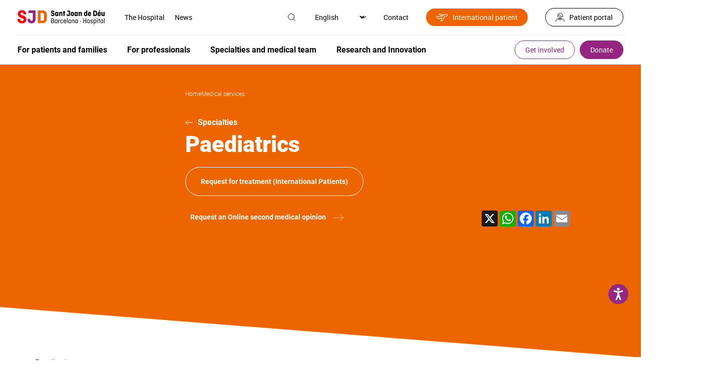

--- FILE ---
content_type: text/html; charset=UTF-8
request_url: https://www.sjdhospitalbarcelona.org/en/medical-services/paediatrics
body_size: 37680
content:
<!DOCTYPE html><html lang="en" dir="ltr" prefix="og: https://ogp.me/ns#"><head><meta charset="utf-8" /><meta name="description" content="Our paediatricians treat all illnesses encountered in children between 0 and 18 years of age, from chronic or common diseases to complex pathologies." /><meta name="keywords" content="pediatrician, pediatrics, general pediatrics, Barcelona pediatric specialist, pulmonology, rheumatology, palliative care, child abuse, doctor, mother and child hospital, diagnosis and treatment, common disease, complex disease, San Juan de Dios" /><link rel="canonical" href="https://www.sjdhospitalbarcelona.org/en/medical-services/paediatrics" /><meta property="og:site_name" content="SJD Barcelona Children&#039;s Hospital" /><meta property="og:url" content="https://www.sjdhospitalbarcelona.org/en/medical-services/paediatrics" /><meta property="og:title" content="Paediatrics" /><meta property="og:description" content="In the Paediatric Department at SJD Barcelona Children&#039;s Hospital we guarantee the comprehensive treatment of any disorder the child may present with up until the age of eighteen" /><meta property="og:image" content="https://www.sjdhospitalbarcelona.org/sites/default/files/styles/image_1090px_no_convert/public/content/image/2022/05/16/1/nina-ingresada-hospital-sant-joan-de-deu-barcelona.jpg.webp" /><meta property="article:modified_time" content="2025-10-17T12:51:29+02:00" /><meta name="twitter:card" content="summary_large_image" /><meta name="twitter:site" content="@SJDbarcelona_es" /><meta name="twitter:description" content="In the Paediatric Department at SJD Barcelona Children&#039;s Hospital we guarantee the comprehensive treatment of any disorder the child may present with up until the age of eighteen" /><meta name="twitter:title" content="Paediatrics" /><meta name="twitter:creator" content="@SJDbarcelona_es" /><meta name="twitter:image" content="https://www.sjdhospitalbarcelona.org/sites/default/files/styles/image_1090px_no_convert/public/content/image/2022/05/16/1/nina-ingresada-hospital-sant-joan-de-deu-barcelona.jpg.webp" /><meta name="twitter:image:alt" content="Paediatrics" /><meta name="MobileOptimized" content="width" /><meta name="HandheldFriendly" content="true" /><meta name="viewport" content="width=device-width, initial-scale=1.0" /><link rel="alternate" hreflang="x-default" href="https://www.sjdhospitalbarcelona.org/es/servicios-asistenciales/pediatria" /><link rel="icon" href="/themes/hsjd/favicon.ico" type="image/vnd.microsoft.icon" /><link rel="alternate" hreflang="es" href="https://www.sjdhospitalbarcelona.org/es/servicios-asistenciales/pediatria" /><link rel="alternate" hreflang="ca" href="https://www.sjdhospitalbarcelona.org/ca/serveis-assistencials/pediatria" /><link rel="alternate" hreflang="en" href="https://www.sjdhospitalbarcelona.org/en/medical-services/paediatrics" /><link rel="alternate" hreflang="ru" href="https://www.sjdhospitalbarcelona.org/ru/medicinskie-uslugi/pediatriya" /><link rel="preload" as="image" href="https://www.sjdhospitalbarcelona.org/sites/default/files/styles/image_1600/public/content/image/2022/05/16/1/nina-ingresada-hospital-sant-joan-de-deu-barcelona.jpg.webp" /><script src="/sites/default/files/google_tag/hsjd_production/google_tag.script.js?t91vpb" defer></script><title>Paediatrics | SJD Barcelona Children&#039;s Hospital</title><style id="critical-css">@font-face{font-family:robotolight;src:url(/themes/hsjd/assets/fonts/roboto-light/roboto-light.eot);src:url(/themes/hsjd/assets/fonts/roboto-light/roboto-light.eot?#iefix) format("embedded-opentype"),url(/themes/hsjd/assets/fonts/roboto-light/roboto-light.woff2) format("woff2"),url(/themes/hsjd/assets/fonts/roboto-light/roboto-light.woff) format("woff"),url(/themes/hsjd/assets/fonts/roboto-light/roboto-light.ttf) format("truetype"),url(/themes/hsjd/assets/fonts/roboto-light/roboto-light.svg#robotolight) format("svg");font-weight:400;font-style:normal;font-display:swap}@font-face{font-family:Roboto;font-style:normal;font-weight:300;src:url(/themes/hsjd/assets/fonts/roboto-light/roboto-light-cirilic.woff2) format("woff2")}@font-face{font-family:robotoregular;src:url(/themes/hsjd/assets/fonts/roboto-regular/roboto-regular.eot);src:url(/themes/hsjd/assets/fonts/roboto-regular/roboto-regular.eot?#iefix) format("embedded-opentype"),url(/themes/hsjd/assets/fonts/roboto-regular/roboto-regular.woff2) format("woff2"),url(/themes/hsjd/assets/fonts/roboto-regular/roboto-regular.woff) format("woff"),url(/themes/hsjd/assets/fonts/roboto-regular/roboto-regular.ttf) format("truetype"),url(/themes/hsjd/assets/fonts/roboto-regular/roboto-regular.svg#robotoregular) format("svg");font-weight:400;font-style:normal;font-display:swap}@font-face{font-family:robotomedium;src:url(/themes/hsjd/assets/fonts/roboto-medium/roboto-medium.eot);src:url(/themes/hsjd/assets/fonts/roboto-medium/roboto-medium.eot?#iefix) format("embedded-opentype"),url(/themes/hsjd/assets/fonts/roboto-medium/roboto-medium.woff2) format("woff2"),url(/themes/hsjd/assets/fonts/roboto-medium/roboto-medium.woff) format("woff"),url(/themes/hsjd/assets/fonts/roboto-medium/roboto-medium.ttf) format("truetype"),url(/themes/hsjd/assets/fonts/roboto-medium/roboto-medium.svg#robotomedium) format("svg");font-weight:400;font-style:normal;font-display:swap}@font-face{font-family:robotobold;src:url(/themes/hsjd/assets/fonts/roboto-bold/roboto-bold.eot);src:url(/themes/hsjd/assets/fonts/roboto-bold/roboto-bold.eot?#iefix) format("embedded-opentype"),url(/themes/hsjd/assets/fonts/roboto-bold/roboto-bold.woff2) format("woff2"),url(/themes/hsjd/assets/fonts/roboto-bold/roboto-bold.woff) format("woff"),url(/themes/hsjd/assets/fonts/roboto-bold/roboto-bold.ttf) format("truetype"),url(/themes/hsjd/assets/fonts/roboto-bold/roboto-bold.svg#robotobold) format("svg");font-weight:400;font-style:normal;font-display:swap}@font-face{font-family:robotoblack;src:url(/themes/hsjd/assets/fonts/roboto-black/roboto-black.eot);src:url(/themes/hsjd/assets/fonts/roboto-black/roboto-black.eot?#iefix) format("embedded-opentype"),url(/themes/hsjd/assets/fonts/roboto-black/roboto-black.woff2) format("woff2"),url(/themes/hsjd/assets/fonts/roboto-black/roboto-black.woff) format("woff"),url(/themes/hsjd/assets/fonts/roboto-black/roboto-black.ttf) format("truetype"),url(/themes/hsjd/assets/fonts/roboto-black/roboto-black.svg#robotoblack) format("svg");font-weight:400;font-style:normal;font-display:swap}@font-face{font-family:robotocondensed-regular;src:url(/themes/hsjd/assets/fonts/roboto-condensed-regular/roboto-condensed-regular.eot);src:url(/themes/hsjd/assets/fonts/roboto-condensed-regular/roboto-condensed-regular.eot?#iefix) format("embedded-opentype"),url(/themes/hsjd/assets/fonts/roboto-condensed-regular/roboto-condensed-regular.woff2) format("woff2"),url(/themes/hsjd/assets/fonts/roboto-condensed-regular/roboto-condensed-regular.woff) format("woff"),url(/themes/hsjd/assets/fonts/roboto-condensed-regular/roboto-condensed-regular.ttf) format("truetype"),url(/themes/hsjd/assets/fonts/roboto-condensed-regular/roboto-condensed-regular.svg#roboto-condensed-regular) format("svg");font-weight:400;font-style:normal;font-display:swap}@font-face{font-family:robotocondensed-bold;src:url(/themes/hsjd/assets/fonts/roboto-condensed-bold/roboto-condensed-bold.eot);src:url(/themes/hsjd/assets/fonts/roboto-condensed-bold/roboto-condensed-bold.eot?#iefix) format("embedded-opentype"),url(/themes/hsjd/assets/fonts/roboto-condensed-bold/roboto-condensed-bold.woff2) format("woff2"),url(/themes/hsjd/assets/fonts/roboto-condensed-bold/roboto-condensed-bold.woff) format("woff"),url(/themes/hsjd/assets/fonts/roboto-condensed-bold/roboto-condensed-bold.ttf) format("truetype"),url(/themes/hsjd/assets/fonts/roboto-condensed-bold/roboto-condensed-bold.svg#roboto-condensed-bold) format("svg");font-weight:400;font-style:normal;font-display:swap}.section-colabora #main-header .wrapper-top .wrapper-left .logo a{display:flex;align-items:center}.section-colabora #main-header .wrapper-top .wrapper-left .logo a:before{content:"";display:inline-block;width:20px;height:12px;background:url(/themes/hsjd/assets/img/ico-arrow.svg) no-repeat center;transform:rotate(180deg);margin-right:20px}.section-colabora #main-header .wrapper-bottom .ico-menu,.section-colabora #main-header .wrapper-bottom .title-colabora{display:none}.section-colabora #main-header .wrapper-bottom .wrapper-colabora-menu{width:calc(100% - 120px)}.section-colabora #main-header .wrapper-bottom .wrapper-colabora-menu .wrapper-actions-mobile{display:none}.section-colabora #main-header .wrapper-bottom .wrapper-colabora-menu>nav>ul:not(.contextual-links){display:flex;align-items:center;width:100%}.section-colabora #main-header .wrapper-bottom .wrapper-colabora-menu>nav>ul:not(.contextual-links)>li{font:16px robotobold,sans-serif;position:relative;display:flex;align-items:center;justify-content:space-between;width:100%}.section-colabora #main-header .wrapper-bottom .wrapper-colabora-menu>nav>ul:not(.contextual-links)>li.title-colabora{font-size:25px;line-height:28px;margin:0}.section-colabora #main-header .wrapper-bottom .wrapper-colabora-menu>nav>ul:not(.contextual-links)>li>a{display:inline-block}.section-colabora #main-header .wrapper-bottom .wrapper-colabora-menu>nav>ul:not(.contextual-links)>li>a:hover{color:#942682}.section-colabora #main-header .wrapper-bottom .wrapper-colabora-menu>nav>ul:not(.contextual-links)>li>ul{display:flex;align-items:center;padding-right:50px}.section-colabora #main-header .wrapper-bottom .wrapper-colabora-menu>nav>ul:not(.contextual-links)>li>ul>li{font:16px robotobold,sans-serif;margin:0 20px}@media screen and (max-width:1200px){.section-colabora #main-header .wrapper-bottom .wrapper-colabora-menu>nav>ul:not(.contextual-links)>li>ul>li{margin:0}}.section-colabora #main-header .wrapper-bottom .wrapper-colabora-menu>nav>ul:not(.contextual-links)>li>ul>li>a{display:inline-block;padding:10px 20px}.section-colabora #main-header .wrapper-bottom .wrapper-colabora-menu>nav>ul:not(.contextual-links)>li>ul>li>a:hover{color:#942682}.section-colabora #main-header .wrapper-bottom .wrapper-colabora-menu>nav>ul:not(.contextual-links)>li>ul>li>ul{display:none;position:absolute;z-index:9999;width:100%;min-width:600px;background:#efefef;padding:25px 35px;left:-50px;top:calc(100% + 10px);box-shadow:0 3px 6px rgba(0,0,0,.27)}@media screen and (max-width:1200px){.section-colabora #main-header .wrapper-bottom .wrapper-colabora-menu>nav>ul:not(.contextual-links)>li>ul>li>ul{padding:25px 15px}}@media screen and (max-width:992px){.section-colabora #main-header .wrapper-bottom .wrapper-colabora-menu{width:100%}.section-colabora #main-header .wrapper-bottom .wrapper-colabora-menu>nav>ul:not(.contextual-links){display:block}.section-colabora #main-header .wrapper-bottom .wrapper-colabora-menu>nav>ul:not(.contextual-links)>li{display:block;font-size:20px}.section-colabora #main-header .wrapper-bottom .wrapper-colabora-menu>nav>ul:not(.contextual-links)>li>a{padding:15px;width:100%}.section-colabora #main-header .wrapper-bottom .wrapper-colabora-menu>nav>ul:not(.contextual-links)>li>a:after{content:"";display:block;height:1px;width:100%;position:relative;left:0;background:#fff;bottom:-15px}.section-colabora #main-header .wrapper-bottom .wrapper-colabora-menu>nav>ul:not(.contextual-links)>li.title-colabora{padding:0}.section-colabora #main-header .wrapper-bottom .wrapper-colabora-menu>nav>ul:not(.contextual-links)>li.title-colabora>a{display:none}.section-colabora #main-header .wrapper-bottom .wrapper-colabora-menu>nav>ul:not(.contextual-links)>li>ul{display:block;padding-right:0}.section-colabora #main-header .wrapper-bottom .wrapper-colabora-menu>nav>ul:not(.contextual-links)>li>ul>li{font-size:20px}.section-colabora #main-header .wrapper-bottom .wrapper-colabora-menu>nav>ul:not(.contextual-links)>li>ul>li:after{content:"";display:block;height:1px;width:calc(100% - 30px);position:relative;left:15px;background:#fff}.section-colabora #main-header .wrapper-bottom .wrapper-colabora-menu>nav>ul:not(.contextual-links)>li>ul>li>a{padding:15px;width:100%}.section-colabora #main-header .wrapper-bottom .wrapper-colabora-menu>nav>ul:not(.contextual-links)>li>ul>li>a:hover{color:#fff}}.section-colabora #main-header .wrapper-bottom .wrapper-buttons .wrapper-tertiary-menu ul:not(.contextual-links) li{display:none}.section-colabora #main-header .wrapper-bottom .wrapper-buttons .wrapper-tertiary-menu ul:not(.contextual-links) li:last-child{display:inline-block}.section-colabora #main-header .wrapper-bottom .wrapper-buttons .wrapper-tertiary-menu ul:not(.contextual-links) li:last-child a{font-size:20px;border-radius:25px;padding:8px 30px}@media screen and (max-width:992px){.section-colabora #main-header .wrapper-bottom .wrapper-buttons .wrapper-tertiary-menu ul:not(.contextual-links){border:none;padding:0}.section-colabora #main-header .wrapper-bottom .wrapper-buttons .wrapper-tertiary-menu ul:not(.contextual-links) li:last-child a{font-size:14px;padding:5px 15px}}@media screen and (max-width:992px){.section-colabora #main-header .wrapper-bottom{display:flex;flex-wrap:wrap;background:#ec6500;padding:10px 0}.section-colabora #main-header .wrapper-bottom .wrapper-colabora-menu{display:none;width:100%;background:#942682;order:4;margin:10px 0 -10px}.section-colabora #main-header .wrapper-bottom .wrapper-colabora-menu .wrapper-actions-mobile{display:block}.section-colabora #main-header .wrapper-bottom .title-colabora{order:1;display:block;font:22px robotobold,sans-serif;padding-left:15px;width:calc(100% - 150px)}.section-colabora #main-header .wrapper-bottom .ico-menu{order:2;width:35px;display:inline-block;vertical-align:middle;z-index:9}.section-colabora #main-header .wrapper-bottom .ico-menu .bar{display:block;height:3px;width:35px;background-color:#fff;margin:0 0 6px;border-radius:5px}.section-colabora #main-header .wrapper-bottom .ico-menu .bar.bottom{margin:0}.section-colabora #main-header .wrapper-bottom .ico-menu:hover{cursor:pointer}.section-colabora #main-header .wrapper-bottom .ico-menu:hover .bar{transition:all .5s ease}.section-colabora #main-header .wrapper-bottom .ico-menu.menu-open .bar{width:35px}.section-colabora #main-header .wrapper-bottom .ico-menu.menu-open .bar.middle,.section-colabora #main-header .wrapper-bottom .ico-menu.menu-open .bar.top{-webkit-transform:translateY(6px) rotateZ(45deg);-moz-transform:translateY(6px) rotateZ(45deg);-ms-transform:translateY(6px) rotateZ(45deg);-o-transform:translateY(6px) rotateZ(45deg);transform:translateY(6px) rotateZ(45deg)}.section-colabora #main-header .wrapper-bottom .ico-menu.menu-open .bar.middle{display:none}.section-colabora #main-header .wrapper-bottom .ico-menu.menu-open .bar.bottom{-webkit-transform:translateY(-3px) rotateZ(-40deg);-moz-transform:translateY(-3px) rotateZ(-45deg);-ms-transform:translateY(-3px) rotateZ(-45deg);-o-transform:translateY(-3px) rotateZ(-45deg);transform:translateY(-3px) rotateZ(-45deg)}.section-colabora #main-header .wrapper-bottom .wrapper-buttons{order:3}}@media screen and (max-width:992px){.section-colabora #main-header .wrapper-top .wrapper-right .wrapper-menu-secondary{display:none}}@media screen and (max-width:992px){.section-colabora #main-header.sticky{position:sticky;top:0;z-index:20;background-color:#fff}.section-colabora #main-header.sticky .title-colabora{order:1;display:block;padding-left:15px;width:calc(100% - 150px)}.section-colabora #main-header.sticky .title-colabora a{font:14px robotolight,sans-serif}.section-colabora #main-header.sticky .title-colabora .current_page{font:14px robotomedium,sans-serif}.section-colabora #main-header.sticky nav ul li.title-colabora a{font:22px robotobold,sans-serif!important}}#main-header{padding:0 30px}@media screen and (max-width:1200px){#main-header{padding:0 15px}}#main-header .wrapper-top{padding:15px 5px;display:flex;align-items:center;justify-content:space-between}@media screen and (max-width:992px){#main-header .wrapper-top{padding:15px 0}}#main-header .wrapper-top .wrapper-left{display:flex;align-items:center}@media screen and (max-width:992px){#main-header .wrapper-top .wrapper-left{width:100%;justify-content:space-between}}#main-header .wrapper-top .wrapper-left .wrapper-logo{display:flex;align-items:center}#main-header .wrapper-top .wrapper-left .wrapper-search-mobile{display:none}@media screen and (max-width:992px){#main-header .wrapper-top .wrapper-left .wrapper-search-mobile{display:block;margin-right:5px}}#main-header .wrapper-top .wrapper-left .ico-menu{display:none;margin-right:20px}@media screen and (max-width:992px){#main-header .wrapper-top .wrapper-left .ico-menu{width:35px;display:inline-block;vertical-align:middle;z-index:9}#main-header .wrapper-top .wrapper-left .ico-menu .bar{display:block;height:3px;width:35px;background-color:#942682;margin:0 0 6px;border-radius:5px}#main-header .wrapper-top .wrapper-left .ico-menu .bar.bottom{margin:0}#main-header .wrapper-top .wrapper-left .ico-menu:hover{cursor:pointer}#main-header .wrapper-top .wrapper-left .ico-menu:hover .bar{transition:all .5s ease}#main-header .wrapper-top .wrapper-left .ico-menu.menu-open .bar{width:35px}#main-header .wrapper-top .wrapper-left .ico-menu.menu-open .bar.middle,#main-header .wrapper-top .wrapper-left .ico-menu.menu-open .bar.top{-webkit-transform:translateY(6px) rotateZ(45deg);-moz-transform:translateY(6px) rotateZ(45deg);-ms-transform:translateY(6px) rotateZ(45deg);-o-transform:translateY(6px) rotateZ(45deg);transform:translateY(6px) rotateZ(45deg)}#main-header .wrapper-top .wrapper-left .ico-menu.menu-open .bar.middle{display:none}#main-header .wrapper-top .wrapper-left .ico-menu.menu-open .bar.bottom{-webkit-transform:translateY(-3px) rotateZ(-40deg);-moz-transform:translateY(-3px) rotateZ(-45deg);-ms-transform:translateY(-3px) rotateZ(-45deg);-o-transform:translateY(-3px) rotateZ(-45deg);transform:translateY(-3px) rotateZ(-45deg)}}#main-header .wrapper-top .wrapper-left .logo{margin-right:30px;font-size:0}@media screen and (max-width:1200px){#main-header .wrapper-top .wrapper-left .logo{margin-right:20px}}@media screen and (max-width:992px){#main-header .wrapper-top .wrapper-left .wrapper-menu-secondary{display:none}}#main-header .wrapper-top .wrapper-right{display:flex;align-items:center}#main-header .wrapper-top .wrapper-right>.item{margin-left:35px;font:0 robotoregular,sans-serif}#main-header .wrapper-top .wrapper-right>.item .ico{position:relative}#main-header .wrapper-top .wrapper-right>.item .ico .text{font-size:14px;position:relative}#main-header .wrapper-top .wrapper-right>.item .ico .text:hover{cursor:pointer}#main-header .wrapper-top .wrapper-right>.item .ico img{max-height:20px;max-width:20px;position:relative}#main-header .wrapper-top .wrapper-right>.item .ico img:hover{transition:.3s;cursor:pointer;filter:invert(16%) sepia(80%) saturate(2721%) hue-rotate(293deg) brightness(93%) contrast(86%)}#main-header .wrapper-top .wrapper-right>.item .ico .hidden-tag{width:100px;background:#e2e2e2;font:12px robotoregular,sans-serif;padding:7px 10px;opacity:0;position:absolute;z-index:92;top:35px;left:-50px;text-align:center;color:#000}#main-header .wrapper-top .wrapper-right>.item .ico .hidden-tag:before{content:"";display:inline-block;position:absolute;bottom:100%;left:calc(50% - 5px);width:0;height:0;border-left:10px solid transparent;border-right:10px solid transparent;border-bottom:10px solid #e2e2e2}#main-header .wrapper-top .wrapper-right>.item .ico:hover .hidden-tag{transition:.2s;opacity:1}#main-header .wrapper-top .wrapper-right>.item>.wrapper{display:none;position:absolute;left:0;width:100%;top:70px;z-index:91;padding:30px 35px;font-size:14px;box-shadow:0 3px 6px rgba(0,0,0,.27)}#main-header .wrapper-top .wrapper-right>.item>.wrapper .ico-close{position:absolute;top:30px;right:35px}#main-header .wrapper-top .wrapper-right>.item>.wrapper .title{font:24px robotocondensed-regular,sans-serif;border-bottom:1px solid #000;padding-bottom:15px}#main-header .wrapper-top .wrapper-right>.item>.wrapper.open{display:block;background:#efefef}#main-header .wrapper-top .wrapper-right>.item.active .ico img{filter:invert(16%) sepia(80%) saturate(2721%) hue-rotate(293deg) brightness(93%) contrast(86%)}#main-header .wrapper-top .wrapper-right>.item.wrapper-international ul li a{font-size:14px;display:flex;align-items:center;padding:8px 20px;background:#ec6500;border-radius:30px;color:#fff}#main-header .wrapper-top .wrapper-right>.item.wrapper-international ul li a:before{content:"";width:23px;height:16px;display:inline-block;margin-right:10px;background:url(/themes/hsjd/assets/img/ico-international.svg);filter:invert(100)}#main-header .wrapper-top .wrapper-right>.item.wrapper-international ul li a:hover{background:#942682;color:#fff}#main-header .wrapper-top .wrapper-right>.item.wrapper-international ul li a:hover:before{filter:invert(100)}#main-header .wrapper-top .wrapper-right>.item.wrapper-patients{font-size:14px}#main-header .wrapper-top .wrapper-right>.item.wrapper-patients a{display:inline-flex;align-items:center;border:1px solid #000;border-radius:20px;padding:8px 20px}#main-header .wrapper-top .wrapper-right>.item.wrapper-patients a .ico{margin-right:10px}#main-header .wrapper-top .wrapper-right>.item.wrapper-patients a:hover{color:#942682;border-color:#942682}#main-header .wrapper-top .wrapper-right>.item.wrapper-patients a:hover .ico{filter:invert(16%) sepia(80%) saturate(2721%) hue-rotate(293deg) brightness(93%) contrast(86%)}@media screen and (max-width:992px){#main-header .wrapper-top .wrapper-right>.item{display:none}#main-header .wrapper-top .wrapper-right>.item .ico{display:none}}@media screen and (max-width:1200px){#main-header .wrapper-top .wrapper-right>.item{margin-left:20px}}@media screen and (max-width:992px){#main-header .wrapper-top .wrapper-right{width:0}}#main-header .wrapper-bottom{padding:10px 5px;border-top:1px solid #efefef;display:flex;align-items:center;justify-content:space-between}#main-header .wrapper-bottom .wrapper-actions-mobile,#main-header .wrapper-bottom .wrapper-contact-mobile,#main-header .wrapper-bottom .wrapper-menu-secondary{display:none}#main-header .wrapper-bottom .wrapper-buttons .wrapper-tertiary-menu ul:not(.contextual-links){display:flex;align-items:center}#main-header .wrapper-bottom .wrapper-buttons .wrapper-tertiary-menu ul:not(.contextual-links) li{font:14px robotoregular,sans-serif}#main-header .wrapper-bottom .wrapper-buttons .wrapper-tertiary-menu ul:not(.contextual-links) li a{border:1px solid #942682;border-radius:20px;padding:8px 20px;color:#942682;display:inline-block}#main-header .wrapper-bottom .wrapper-buttons .wrapper-tertiary-menu ul:not(.contextual-links) li a:hover{color:#ec6500;border-color:#ec6500}#main-header .wrapper-bottom .wrapper-buttons .wrapper-tertiary-menu ul:not(.contextual-links) li:last-child{margin-left:10px}#main-header .wrapper-bottom .wrapper-buttons .wrapper-tertiary-menu ul:not(.contextual-links) li:last-child a{color:#fff;background:#942682}#main-header .wrapper-bottom .wrapper-buttons .wrapper-tertiary-menu ul:not(.contextual-links) li:last-child a:hover{background:#ec6500}@media screen and (max-width:992px){#main-header .wrapper-bottom .wrapper-buttons .wrapper-tertiary-menu{padding:0 15px}#main-header .wrapper-bottom .wrapper-buttons .wrapper-tertiary-menu ul:not(.contextual-links){border-bottom:1px solid #fff;padding:15px 0}#main-header .wrapper-bottom .wrapper-buttons .wrapper-tertiary-menu ul:not(.contextual-links) li a{border-color:#fff;color:#fff}#main-header .wrapper-bottom .wrapper-buttons .wrapper-tertiary-menu ul:not(.contextual-links) li:last-child a{color:#942682;background:#fff}}#main-header .wrapper-bottom .wrapper-actions-mobile{padding:15px}#main-header .wrapper-bottom .wrapper-actions-mobile>.item{position:relative;padding:10px 0 10px 40px}#main-header .wrapper-bottom .wrapper-actions-mobile>.item .wrapper-ico{position:absolute;top:13px;left:0;width:20px;text-align:center}#main-header .wrapper-bottom .wrapper-actions-mobile>.item .wrapper-ico .ico{filter:invert(100);max-height:20px}#main-header .wrapper-bottom .wrapper-actions-mobile>.item>.wrapper{display:none}#main-header .wrapper-bottom .wrapper-actions-mobile>.item.wrapper-international ul li a{position:relative}#main-header .wrapper-bottom .wrapper-actions-mobile>.item.wrapper-international ul li a:before{content:"";width:23px;height:16px;display:inline-block;margin-right:10px;background:url(/themes/hsjd/assets/img/ico-international.svg);filter:invert(100);position:absolute;top:3px;left:-40px}#main-header .wrapper-bottom .wrapper-actions-mobile>.item.wrapper-language{display:flex;align-items:center;font-size:16px}#main-header .wrapper-bottom .wrapper-actions-mobile>.item.wrapper-language .wrapper-ico .ico{filter:none}#main-header .wrapper-bottom .wrapper-actions-mobile>.item.wrapper-language>div:not(.wrapper-ico){margin-left:5px}#main-header .wrapper-bottom .wrapper-actions-mobile>.item.wrapper-language select{appearance:none;border:none;text-shadow:none;background:0 0;color:#fff;width:35px}@media screen and (max-width:992px){#main-header .wrapper-bottom{display:none;background:#942682;color:#fff;left:-15px;position:relative;width:calc(100% + 30px);padding:0}#main-header .wrapper-bottom .wrapper-actions-mobile,#main-header .wrapper-bottom .wrapper-contact-mobile,#main-header .wrapper-bottom .wrapper-menu-secondary{display:block}}.wrapper-main-menu>nav>ul:not(.contextual-links){display:flex;align-items:center}.wrapper-main-menu>nav>ul:not(.contextual-links)>li{font:16px robotobold,sans-serif;position:relative}.wrapper-main-menu>nav>ul:not(.contextual-links)>li>a{display:inline-block;padding:10px 20px}.wrapper-main-menu>nav>ul:not(.contextual-links)>li>a:hover{color:#942682}@media screen and (max-width:992px){.wrapper-main-menu>nav>ul:not(.contextual-links)>li>a:hover{color:#fff}}.wrapper-main-menu>nav>ul:not(.contextual-links)>li:first-child a{padding-left:0}.wrapper-main-menu>nav>ul:not(.contextual-links)>li>ul{display:none;position:absolute;z-index:90;width:100%;min-width:600px;max-width:100%;background:#efefef;padding:25px 35px;left:-50px;top:calc(100% + 10px);box-shadow:0 3px 6px rgba(0,0,0,.27)}@media screen and (max-width:1200px){.wrapper-main-menu>nav>ul:not(.contextual-links)>li>ul{padding:25px 15px}}@media screen and (max-width:992px){.wrapper-main-menu>nav>ul:not(.contextual-links)>li>ul{width:100%;min-width:inherit}}.wrapper-main-menu>nav>ul:not(.contextual-links)>li>ul .ico-close{position:absolute;right:35px;top:25px}@media screen and (max-width:1200px){.wrapper-main-menu>nav>ul:not(.contextual-links)>li>ul .ico-close{right:15px}}.wrapper-main-menu>nav>ul:not(.contextual-links)>li>ul div.title{width:100%!important;margin-bottom:40px}.wrapper-main-menu>nav>ul:not(.contextual-links)>li>ul div.title a{font:24px robotocondensed-regular,sans-serif;width:auto;display:flex;align-items:center}.wrapper-main-menu>nav>ul:not(.contextual-links)>li>ul div.title a:after{content:"";display:inline-block;width:30px;height:16px;background:url(/themes/hsjd/assets/img/ico-arrow-o.svg) no-repeat center;margin-left:15px}.wrapper-main-menu>nav>ul:not(.contextual-links)>li>ul div.title a:hover{color:initial}.wrapper-main-menu>nav>ul:not(.contextual-links)>li>ul div.title a:hover:after{transition:.2s;margin-left:30px}.wrapper-main-menu>nav>ul:not(.contextual-links)>li>ul>li{margin-bottom:40px;width:50%;padding-right:60px}@media screen and (max-width:1200px){.wrapper-main-menu>nav>ul:not(.contextual-links)>li>ul>li{padding-right:35px}}@media screen and (max-width:992px){.wrapper-main-menu>nav>ul:not(.contextual-links)>li>ul>li{margin-bottom:20px}}.wrapper-main-menu>nav>ul:not(.contextual-links)>li>ul>li a{font:14px robotolight,sans-serif;padding:5px 0;display:inline-block}.wrapper-main-menu>nav>ul:not(.contextual-links)>li>ul>li a:hover{color:#942682}.wrapper-main-menu>nav>ul:not(.contextual-links)>li>ul>li.title{width:100%!important}.wrapper-main-menu>nav>ul:not(.contextual-links)>li>ul>li.title a{font:24px robotocondensed-regular,sans-serif;width:auto;display:flex;align-items:center}.wrapper-main-menu>nav>ul:not(.contextual-links)>li>ul>li.title a:after{content:"";display:inline-block;width:30px;height:16px;background:url(/themes/hsjd/assets/img/ico-arrow-o.svg) no-repeat center;margin-left:15px}.wrapper-main-menu>nav>ul:not(.contextual-links)>li>ul>li.title a:hover{color:initial}.wrapper-main-menu>nav>ul:not(.contextual-links)>li>ul>li.title a:hover:after{transition:.2s;margin-left:30px}.wrapper-main-menu>nav>ul:not(.contextual-links)>li>ul>li>a,.wrapper-main-menu>nav>ul:not(.contextual-links)>li>ul>li>span{font:16px robotobold,sans-serif;display:inline-block;width:100%;padding:0}.wrapper-main-menu>nav>ul:not(.contextual-links)>li>ul>li>a:after,.wrapper-main-menu>nav>ul:not(.contextual-links)>li>ul>li>span:after{content:"";display:block;width:100%;background:#707070;height:1px;margin:10px 0}.wrapper-main-menu>nav>ul:not(.contextual-links)>li>ul>li.button-link-narrow{width:auto;padding-right:0;margin:10px 20px 10px 0}.wrapper-main-menu>nav>ul:not(.contextual-links)>li>ul>li.button-link-narrow a{padding:15px 25px;font:14px robotobold,sans-serif;width:auto}.wrapper-main-menu>nav>ul:not(.contextual-links)>li>ul>li.button-link-narrow a:hover{color:#fff}.wrapper-main-menu>nav>ul:not(.contextual-links)>li>ul>li.button-link-narrow a:after{content:none}.wrapper-main-menu>nav>ul:not(.contextual-links)>li.hover>ul{display:flex;flex-wrap:wrap}.wrapper-main-menu>nav>ul:not(.contextual-links)>li.full{position:inherit}.wrapper-main-menu>nav>ul:not(.contextual-links)>li.full>ul{width:100%;left:0;top:130px}.wrapper-main-menu>nav>ul:not(.contextual-links)>li.full>ul>li{width:25%}.wrapper-main-menu>nav>ul:not(.contextual-links)>li.full>ul>li.button-link-narrow{width:auto;padding-right:0;margin:10px 20px 10px 0}.wrapper-main-menu>nav>ul:not(.contextual-links)>li.full>ul>li.button-link-narrow a{padding:15px 25px;font-family:robotobold,sans-serif}.wrapper-main-menu>nav>ul:not(.contextual-links)>li.full>ul>li.button-link-narrow a:hover{color:#fff}.wrapper-main-menu>nav>ul:not(.contextual-links)>li.full>ul>li.button-link-narrow.margin-left{margin-left:25%}@media screen and (max-width:1200px){.wrapper-main-menu>nav>ul:not(.contextual-links)>li a{padding:10px}}@media screen and (max-width:992px){.wrapper-main-menu>nav>ul:not(.contextual-links){display:block;padding:20px 0 0}.wrapper-main-menu>nav>ul:not(.contextual-links)>li{font-size:20px}.wrapper-main-menu>nav>ul:not(.contextual-links)>li:after{content:"";display:block;height:1px;width:calc(100% - 30px);position:relative;left:15px;background:#fff}.wrapper-main-menu>nav>ul:not(.contextual-links)>li>a{padding:15px;width:100%}.wrapper-main-menu>nav>ul:not(.contextual-links)>li:first-child>a{padding:15px}.wrapper-main-menu>nav>ul:not(.contextual-links)>li.expanded{display:flex;flex-wrap:wrap}.wrapper-main-menu>nav>ul:not(.contextual-links)>li.expanded>a{width:calc(100% - 54px)}.wrapper-main-menu>nav>ul:not(.contextual-links)>li.expanded>.ico-arrow{width:54px;height:54px;background:url(/themes/hsjd/assets/img/ico-arrow-menu.svg) no-repeat center;background-size:15px}.wrapper-main-menu>nav>ul:not(.contextual-links)>li.expanded>.ico-arrow.up{transform:rotate(180deg)}.wrapper-main-menu>nav>ul:not(.contextual-links)>li>ul{box-shadow:none;position:inherit;top:inherit!important;left:inherit!important;color:#000}.wrapper-main-menu>nav>ul:not(.contextual-links)>li>ul .ico-close{display:none}.wrapper-main-menu>nav>ul:not(.contextual-links)>li>ul div.title{display:none}.wrapper-main-menu>nav>ul:not(.contextual-links)>li>ul>li{width:100%;padding-right:0}.wrapper-main-menu>nav>ul:not(.contextual-links)>li>ul>li.title{display:none}.wrapper-main-menu>nav>ul:not(.contextual-links)>li>ul>li a{font-size:16px}.wrapper-main-menu>nav>ul:not(.contextual-links)>li.full>ul>li{width:100%;padding-right:0}.wrapper-main-menu>nav>ul:not(.contextual-links)>li.full>ul>li.button-link-narrow a{width:auto}.wrapper-main-menu>nav>ul:not(.contextual-links)>li.full>ul>li.button-link-narrow.margin-left{margin-left:0}}.wrapper-menu-secondary>nav>ul:not(.contextual-links){display:flex;align-items:center}.wrapper-menu-secondary>nav>ul:not(.contextual-links)>li{font:14px robotoregular,sans-serif}.wrapper-menu-secondary>nav>ul:not(.contextual-links)>li>a{display:inline-block;padding:10px}.wrapper-menu-secondary>nav>ul:not(.contextual-links)>li>a:hover{color:#942682}@media screen and (max-width:992px){.wrapper-menu-secondary>nav>ul:not(.contextual-links)>li>a:hover{color:#fff}}.wrapper-menu-secondary>nav>ul:not(.contextual-links)>li>ul{display:none;position:absolute;left:0;top:70px;background:#efefef;width:100%;z-index:92;box-shadow:0 3px 6px rgba(0,0,0,.27);padding:25px 35px;flex-wrap:wrap}.wrapper-menu-secondary>nav>ul:not(.contextual-links)>li>ul .ico-close{position:absolute;right:35px;top:25px}@media screen and (max-width:1200px){.wrapper-menu-secondary>nav>ul:not(.contextual-links)>li>ul .ico-close{right:15px}}.wrapper-menu-secondary>nav>ul:not(.contextual-links)>li>ul div.title{width:100%!important;margin-bottom:20px}.wrapper-menu-secondary>nav>ul:not(.contextual-links)>li>ul div.title a{font:24px robotocondensed-regular,sans-serif;width:100%;border-bottom:1px solid #000;display:flex;align-items:center;padding:20px 0}.wrapper-menu-secondary>nav>ul:not(.contextual-links)>li>ul div.title a:after{content:"";display:inline-block;width:30px;height:16px;background:url(/themes/hsjd/assets/img/ico-arrow-o.svg) no-repeat center;margin-left:15px}.wrapper-menu-secondary>nav>ul:not(.contextual-links)>li>ul div.title a:hover{color:initial}.wrapper-menu-secondary>nav>ul:not(.contextual-links)>li>ul div.title a:hover:after{transition:.2s;margin-left:30px}.wrapper-menu-secondary>nav>ul:not(.contextual-links)>li>ul>li:not(.button-link-narrow){width:100%!important}.wrapper-menu-secondary>nav>ul:not(.contextual-links)>li>ul>li:not(.button-link-narrow).float{width:350px!important}.wrapper-menu-secondary>nav>ul:not(.contextual-links)>li>ul>li:not(.button-link-narrow).float-right{width:calc(100% - 350px)!important}.wrapper-menu-secondary>nav>ul:not(.contextual-links)>li>ul>li:not(.button-link-narrow).order-1{order:1}.wrapper-menu-secondary>nav>ul:not(.contextual-links)>li>ul>li:not(.button-link-narrow).order-2{order:2}.wrapper-menu-secondary>nav>ul:not(.contextual-links)>li>ul>li:not(.button-link-narrow).order-3{order:3}.wrapper-menu-secondary>nav>ul:not(.contextual-links)>li>ul>li:not(.button-link-narrow).order-4{order:4}.wrapper-menu-secondary>nav>ul:not(.contextual-links)>li>ul>li:not(.button-link-narrow).order-5{order:5}.wrapper-menu-secondary>nav>ul:not(.contextual-links)>li>ul>li:not(.button-link-narrow).order-6{order:6}.wrapper-menu-secondary>nav>ul:not(.contextual-links)>li>ul>li:not(.button-link-narrow).order-7{order:7}.wrapper-menu-secondary>nav>ul:not(.contextual-links)>li>ul>li:not(.button-link-narrow).order-8{order:8}.wrapper-menu-secondary>nav>ul:not(.contextual-links)>li>ul>li:not(.button-link-narrow).order-9{order:9}.wrapper-menu-secondary>nav>ul:not(.contextual-links)>li>ul>li>a{font:14px robotolight,sans-serif;display:inline-block;padding:7px 0}.wrapper-menu-secondary>nav>ul:not(.contextual-links)>li>ul>li>a:hover{color:#942682}.wrapper-menu-secondary>nav>ul:not(.contextual-links)>li>ul>li>span{font:14px robotolight,sans-serif;display:inline-block;padding:7px 0}.wrapper-menu-secondary>nav>ul:not(.contextual-links)>li>ul>li>ul{display:none}.wrapper-menu-secondary>nav>ul:not(.contextual-links)>li>ul>li.title{width:100%!important;margin-top:20px}.wrapper-menu-secondary>nav>ul:not(.contextual-links)>li>ul>li.title>a{font:24px robotocondensed-regular,sans-serif;width:100%;border-bottom:1px solid #000;display:flex;align-items:center;padding:20px 0}.wrapper-menu-secondary>nav>ul:not(.contextual-links)>li>ul>li.title>a:after{content:"";display:inline-block;width:30px;height:16px;background:url(/themes/hsjd/assets/img/ico-arrow-o.svg) no-repeat center;margin-left:15px}.wrapper-menu-secondary>nav>ul:not(.contextual-links)>li>ul>li.title>a:hover{color:initial}.wrapper-menu-secondary>nav>ul:not(.contextual-links)>li>ul>li.title>a:hover:after{transition:.2s;margin-left:30px}.wrapper-menu-secondary>nav>ul:not(.contextual-links)>li>ul>li.title>ul{display:flex;flex-wrap:wrap;padding:20px 0}.wrapper-menu-secondary>nav>ul:not(.contextual-links)>li>ul>li.title>ul>li{margin-right:80px}.wrapper-menu-secondary>nav>ul:not(.contextual-links)>li>ul>li.title>ul>li.bold>a,.wrapper-menu-secondary>nav>ul:not(.contextual-links)>li>ul>li.title>ul>li.bold>span{font-family:robotobold,sans-serif}.wrapper-menu-secondary>nav>ul:not(.contextual-links)>li>ul>li.title>ul>li a{font:14px robotolight,sans-serif;display:inline-block;padding:7px 0}.wrapper-menu-secondary>nav>ul:not(.contextual-links)>li>ul>li.title>ul>li a:hover{color:#942682}.wrapper-menu-secondary>nav>ul:not(.contextual-links)>li>ul>li.title>ul>li span{font:14px robotolight,sans-serif;display:inline-block;padding:7px 0}.wrapper-menu-secondary>nav>ul:not(.contextual-links)>li>ul>li.cols>ul{columns:2;display:inline-block}.wrapper-menu-secondary>nav>ul:not(.contextual-links)>li>ul>li.cols>ul>li{padding-right:30px;margin-right:15px}.wrapper-menu-secondary>nav>ul:not(.contextual-links)>li>ul>li.button-link-narrow{margin-right:20px;display:inline-block}.wrapper-menu-secondary>nav>ul:not(.contextual-links)>li.hover>a{color:#942682}.wrapper-menu-secondary>nav>ul:not(.contextual-links)>li.hover>ul{display:flex}@media screen and (max-width:992px){.wrapper-menu-secondary>nav>ul:not(.contextual-links){display:block}.wrapper-menu-secondary>nav>ul:not(.contextual-links)>li{font-size:16px}.wrapper-menu-secondary>nav>ul:not(.contextual-links)>li>a{padding:15px;width:100%}.wrapper-menu-secondary>nav>ul:not(.contextual-links)>li:after{content:"";display:block;height:1px;width:calc(100% - 30px);position:relative;left:15px;background:#fff}.wrapper-menu-secondary>nav>ul:not(.contextual-links)>li.hover>ul{display:none}.wrapper-menu-secondary>nav>ul:not(.contextual-links)>li.hover>a{color:#fff}}.wrapper-language{font-size:14px}.wrapper-language .lang-dropdown-form select{appearance:none;font:14px/20px robotoregular,sans-serif;border:none;text-shadow:none;background:url(/themes/hsjd/assets/img/ico-select.svg) no-repeat center right transparent;padding-right:15px;width:auto!important}.wrapper-language .lang-dropdown-form .selectric-wrapper .selectric{border:none;padding:0 15px 0 0;background:0 0}.wrapper-language .lang-dropdown-form .selectric-wrapper .selectric .label{border:none;background:0 0!important;font:14px/20px robotoregular,sans-serif;text-overflow:inherit;overflow:hidden}.wrapper-language .lang-dropdown-form .selectric-wrapper .selectric .button{width:10px;height:10px;border:none!important;background:url(/themes/hsjd/assets/img/ico-select.svg) no-repeat center;right:0;top:5px}.wrapper-language .lang-dropdown-form .selectric-wrapper .selectric-items{margin-top:5px;background:#efefef;border:none;border-radius:5px;box-shadow:0 3px 6px rgba(0,0,0,.27);padding:0;width:auto!important;overflow:hidden;z-index:2000}.wrapper-language .lang-dropdown-form .selectric-wrapper .selectric-items .selectric-scroll{overflow:hidden}.wrapper-language .lang-dropdown-form .selectric-wrapper .selectric-items ul{padding:10px}.wrapper-language .lang-dropdown-form .selectric-wrapper .selectric-items ul li{padding:3px 10px;font:300 14px robotolight,sans-serif;display:inline-block;width:100%;opacity:1;color:#000}.wrapper-language .lang-dropdown-form .selectric-wrapper .selectric-items ul li.selected{display:none;color:#942682}.wrapper-language .lang-dropdown-form .selectric-wrapper .selectric-items ul li:hover{color:#942682}.wrapper-language .lang-dropdown-form .selectric-wrapper .selectric-items ul li:last-child{border-bottom:0}@media screen and (max-width:992px){.wrapper-language .lang-dropdown-form .selectric-wrapper .selectric-items ul li{padding:3px 10px 20px;font-size:22px}}.wrapper-language .lang-dropdown-form .selectric-wrapper.selectric-hover .selectric .button{transform:none}.wrapper-language .lang-dropdown-form .selectric-wrapper.selectric-hover .selectric-items{display:none}.wrapper-language .lang-dropdown-form .selectric-wrapper.selectric-open .selectric .button{transform:rotate(180deg)}.wrapper-language .lang-dropdown-form .selectric-wrapper.selectric-open .selectric-items{display:block}.wrapper-language .lang-dropdown-form .dd-container .dd-select{border:none;background:0 0!important;font:14px robotoregular,sans-serif;text-transform:uppercase}.wrapper-language .lang-dropdown-form .dd-container .dd-select .dd-selected{padding:0 0 0 5px;font-weight:400}.wrapper-language .lang-dropdown-form .dd-container .dd-select .dd-pointer.dd-pointer-down{width:10px;height:10px;border:none!important;background:url(/themes/hsjd/assets/img/ico-select.svg) no-repeat center;right:0;top:8px}.wrapper-language .lang-dropdown-form .dd-container .dd-select .dd-pointer.dd-pointer-up{transform:rotate(180deg);top:11px}.wrapper-language .lang-dropdown-form .dd-container .dd-options{background:#ec6500;border:none;box-shadow:none}.wrapper-language .lang-dropdown-form .dd-container .dd-options .dd-option{padding:3px 5px;font:14px robotoregular,sans-serif;text-transform:uppercase;color:#fff}.wrapper-language .lang-dropdown-form .dd-container .dd-options .dd-option.dd-option-selected{display:none}.wrapper-language .lang-dropdown-form .dd-container .dd-options .dd-option:hover{background:#942682}#main-header .wrapper-bottom .wrapper-actions-mobile>.wrapper-language .lang-dropdown-form .selectric-wrapper .selectric .label{color:#fff;font:16px robotolight,sans-serif}#main-header .wrapper-bottom .wrapper-actions-mobile>.wrapper-language .lang-dropdown-form .selectric-wrapper .selectric .button{display:none}#main-header .wrapper-bottom .wrapper-actions-mobile>.wrapper-language .lang-dropdown-form .selectric-wrapper.open .selectric-items{display:block;position:fixed;top:0;left:0;width:100vw!important;height:100vh!important;max-height:100%;z-index:9;margin-top:0;border-radius:0}#main-header .wrapper-bottom .wrapper-actions-mobile>.wrapper-language .lang-dropdown-form .selectric-wrapper.open .selectric-items .selectric-scroll:before{content:"";display:block;width:30px;height:16px;transform:rotate(180deg);background:url(/themes/hsjd/assets/img/ico-arrow-o.svg) no-repeat center;margin-bottom:20px;margin-left:20px;margin-top:20px}#main-header .wrapper-bottom .wrapper-actions-mobile>.wrapper-language.open .lang-dropdown-form{background:#efefef;position:fixed;top:0;left:0;width:100vw!important;height:100vh!important;max-height:100%;z-index:9;margin-top:0}#main-header .wrapper-bottom .wrapper-actions-mobile>.wrapper-language.open .lang-dropdown-form .selectric{display:none}#main-header .wrapper-bottom .wrapper-actions-mobile>.wrapper-language.open .lang-dropdown-form .selectric-wrapper .selectric-items{display:block;width:100vw!important;height:100vh!important;max-height:100%;z-index:9;overflow:inherit;box-shadow:none;border-radius:0}#main-header .wrapper-bottom .wrapper-actions-mobile>.wrapper-language.open .lang-dropdown-form .selectric-wrapper .selectric-items .selectric-scroll{overflow:inherit}#main-header .wrapper-bottom .wrapper-actions-mobile>.wrapper-language.open .lang-dropdown-form .selectric-wrapper .selectric-items .selectric-scroll:before{content:"";display:block;width:30px;height:16px;transform:rotate(180deg);background:url(/themes/hsjd/assets/img/ico-arrow-o.svg) no-repeat center;margin-bottom:20px;margin-left:20px;margin-top:30px}#main-header .wrapper-bottom .wrapper-actions-mobile>.wrapper-language.open .lang-dropdown-form .selectric-wrapper .selectric-items ul li.selected{display:inline-block}@font-face{font-family:robotolight;src:url(/themes/hsjd/assets/fonts/roboto-light/roboto-light.eot);src:url(/themes/hsjd/assets/fonts/roboto-light/roboto-light.eot?#iefix) format("embedded-opentype"),url(/themes/hsjd/assets/fonts/roboto-light/roboto-light.woff2) format("woff2"),url(/themes/hsjd/assets/fonts/roboto-light/roboto-light.woff) format("woff"),url(/themes/hsjd/assets/fonts/roboto-light/roboto-light.ttf) format("truetype"),url(/themes/hsjd/assets/fonts/roboto-light/roboto-light.svg#robotolight) format("svg");font-weight:400;font-style:normal;font-display:swap}@font-face{font-family:Roboto;font-style:normal;font-weight:300;src:url(/themes/hsjd/assets/fonts/roboto-light/roboto-light-cirilic.woff2) format("woff2")}@font-face{font-family:robotoregular;src:url(/themes/hsjd/assets/fonts/roboto-regular/roboto-regular.eot);src:url(/themes/hsjd/assets/fonts/roboto-regular/roboto-regular.eot?#iefix) format("embedded-opentype"),url(/themes/hsjd/assets/fonts/roboto-regular/roboto-regular.woff2) format("woff2"),url(/themes/hsjd/assets/fonts/roboto-regular/roboto-regular.woff) format("woff"),url(/themes/hsjd/assets/fonts/roboto-regular/roboto-regular.ttf) format("truetype"),url(/themes/hsjd/assets/fonts/roboto-regular/roboto-regular.svg#robotoregular) format("svg");font-weight:400;font-style:normal;font-display:swap}@font-face{font-family:robotomedium;src:url(/themes/hsjd/assets/fonts/roboto-medium/roboto-medium.eot);src:url(/themes/hsjd/assets/fonts/roboto-medium/roboto-medium.eot?#iefix) format("embedded-opentype"),url(/themes/hsjd/assets/fonts/roboto-medium/roboto-medium.woff2) format("woff2"),url(/themes/hsjd/assets/fonts/roboto-medium/roboto-medium.woff) format("woff"),url(/themes/hsjd/assets/fonts/roboto-medium/roboto-medium.ttf) format("truetype"),url(/themes/hsjd/assets/fonts/roboto-medium/roboto-medium.svg#robotomedium) format("svg");font-weight:400;font-style:normal;font-display:swap}@font-face{font-family:robotobold;src:url(/themes/hsjd/assets/fonts/roboto-bold/roboto-bold.eot);src:url(/themes/hsjd/assets/fonts/roboto-bold/roboto-bold.eot?#iefix) format("embedded-opentype"),url(/themes/hsjd/assets/fonts/roboto-bold/roboto-bold.woff2) format("woff2"),url(/themes/hsjd/assets/fonts/roboto-bold/roboto-bold.woff) format("woff"),url(/themes/hsjd/assets/fonts/roboto-bold/roboto-bold.ttf) format("truetype"),url(/themes/hsjd/assets/fonts/roboto-bold/roboto-bold.svg#robotobold) format("svg");font-weight:400;font-style:normal;font-display:swap}@font-face{font-family:robotoblack;src:url(/themes/hsjd/assets/fonts/roboto-black/roboto-black.eot);src:url(/themes/hsjd/assets/fonts/roboto-black/roboto-black.eot?#iefix) format("embedded-opentype"),url(/themes/hsjd/assets/fonts/roboto-black/roboto-black.woff2) format("woff2"),url(/themes/hsjd/assets/fonts/roboto-black/roboto-black.woff) format("woff"),url(/themes/hsjd/assets/fonts/roboto-black/roboto-black.ttf) format("truetype"),url(/themes/hsjd/assets/fonts/roboto-black/roboto-black.svg#robotoblack) format("svg");font-weight:400;font-style:normal;font-display:swap}@font-face{font-family:robotocondensed-regular;src:url(/themes/hsjd/assets/fonts/roboto-condensed-regular/roboto-condensed-regular.eot);src:url(/themes/hsjd/assets/fonts/roboto-condensed-regular/roboto-condensed-regular.eot?#iefix) format("embedded-opentype"),url(/themes/hsjd/assets/fonts/roboto-condensed-regular/roboto-condensed-regular.woff2) format("woff2"),url(/themes/hsjd/assets/fonts/roboto-condensed-regular/roboto-condensed-regular.woff) format("woff"),url(/themes/hsjd/assets/fonts/roboto-condensed-regular/roboto-condensed-regular.ttf) format("truetype"),url(/themes/hsjd/assets/fonts/roboto-condensed-regular/roboto-condensed-regular.svg#roboto-condensed-regular) format("svg");font-weight:400;font-style:normal;font-display:swap}@font-face{font-family:robotocondensed-bold;src:url(/themes/hsjd/assets/fonts/roboto-condensed-bold/roboto-condensed-bold.eot);src:url(/themes/hsjd/assets/fonts/roboto-condensed-bold/roboto-condensed-bold.eot?#iefix) format("embedded-opentype"),url(/themes/hsjd/assets/fonts/roboto-condensed-bold/roboto-condensed-bold.woff2) format("woff2"),url(/themes/hsjd/assets/fonts/roboto-condensed-bold/roboto-condensed-bold.woff) format("woff"),url(/themes/hsjd/assets/fonts/roboto-condensed-bold/roboto-condensed-bold.ttf) format("truetype"),url(/themes/hsjd/assets/fonts/roboto-condensed-bold/roboto-condensed-bold.svg#roboto-condensed-bold) format("svg");font-weight:400;font-style:normal;font-display:swap}html.no-overflow{overflow:hidden}[dir=rtl] li,[dir=rtl] ul{direction:rtl}[dir=rtl] .form-item>label{text-align:right!important}body{margin:0;padding:0;color:#000;font-family:robotolight,sans-serif}body.ru{font-family:Roboto!important;font-weight:300!important}body.no-overflow{overflow:hidden}body p{margin:0 0 25px;font-size:18px;line-height:28px}body p.small{font-size:14px}body p a{color:#ec6500}body p a:hover{color:#942682}body p sub,body p sup{font-size:12px;line-height:10px}body a{text-decoration:none;color:inherit}body a:hover{cursor:pointer;transition:.3s;text-decoration:none}body ul{margin:0;padding:0}body ul li{list-style:none}body ol li{line-height:22px}body b,body strong{font-family:robotoregular,sans-serif}body *{box-sizing:border-box}body img{max-width:100%;height:auto}body.page-node-658 h1{display:none}body .secundari{color:#ec6500}body .layout-container{position:relative}body .full-page{margin:80px 0}body .full-page .field{display:flex;margin:10px 0;font-size:18px;line-height:28px}body .full-page .field .field-label{width:150px;margin-right:10px;font-family:robotobold,sans-serif}body .full-page .field .field-item,body .full-page .field .field-item-multiple{width:calc(100% - 150px)}body .full-page .field .field-item p,body .full-page .field .field-item-multiple p{margin:0}body .full-page .field .field-item ul li,body .full-page .field .field-item-multiple ul li{position:relative;margin:5px 0;padding-left:20px;font-size:18px;line-height:28px}body .full-page .field .field-item ul li:before,body .full-page .field .field-item-multiple ul li:before{position:absolute;top:10px;left:0;display:inline-block;width:10px;height:10px;content:"";border-radius:50%;background:#ec6500}body .full-page .field .field-item ul li a,body .full-page .field .field-item-multiple ul li a{color:#ec6500}body .full-page .field .field-item ul li a:hover,body .full-page .field .field-item-multiple ul li a:hover{color:#942682}body .full-page .field .field-item-multiple .field-item{width:100%}.media--blazy{height:100%}.media--blazy img{width:auto;margin:0 auto}.media--blazy .b-blur{width:auto}nav.contextual-region{position:inherit}.container{width:1500px;margin:0 auto;padding:0 15px}@media screen and (max-width:1530px){.container{width:1370px}}@media screen and (max-width:1400px){.container{width:1170px}}@media screen and (max-width:1200px){.container{width:950px}}@media screen and (max-width:992px){.container{width:750px}}@media screen and (max-width:768px){.container{width:100%}}.container-md{width:1170px;margin:0 auto;padding:0 15px}@media screen and (max-width:1400px){.container-md{width:950px}}@media screen and (max-width:992px){.container-md{width:750px}}@media screen and (max-width:768px){.container-md{width:100%}}.container-sm{width:950px;margin:0 auto;padding:0 15px}@media screen and (max-width:992px){.container-sm{width:750px}}@media screen and (max-width:768px){.container-sm{width:100%}}.container .container,.container-md .container,.container-md .container-md,.container-sm .container,.container-sm .container-md,.container-sm .container-sm{width:100%;padding:0}.margin{margin:80px 0}@media screen and (max-width:992px){.margin{margin:50px 0}}@media screen and (max-width:768px){.margin{margin:35px 0}}.padding{padding:80px 0}@media screen and (max-width:992px){.padding{padding:50px 0}}@media screen and (max-width:768px){.padding{padding:30px 0}}.margin-sm{margin:50px 0}@media screen and (max-width:768px){.margin-sm{margin:35px 0}}h1{margin:0 0 20px;font:45px/50px robotoblack,sans-serif}@media screen and (max-width:768px){h1{font-size:35px;line-height:40px}}h2{margin:0 0 30px;font:40px/45px robotobold,sans-serif}h2.small{font-size:30px;line-height:35px}@media screen and (max-width:768px){h2{margin:0 0 20px;font-size:30px;line-height:35px}}h3{margin:20px 0;font:400 26px/32px robotoregular,sans-serif}h4{margin:40px 0 20px;font:400 20px/28px robotoregular,sans-serif}h5{margin:40px 0 20px;font:400 18px/28px robotoregular,sans-serif}h6{margin:40px 0 20px;font:400 18px/28px robotoregular,sans-serif}.paragraph .title-par{display:none}.ico-close{position:relative;width:30px;height:30px}.ico-close:after,.ico-close:before{position:absolute;top:15px;left:0;display:inline-block;width:100%;height:1px;content:"";transform:rotate(45deg);background:#942682}.ico-close:after{transform:rotate(-45deg)}.ico-close:hover{cursor:pointer}.ico-close:hover:after,.ico-close:hover:before{transition:.3s;transform:rotate(180deg)}.generic-link a{display:inline-block;color:#ec6500;font:18px robotocondensed-regular,sans-serif}.generic-link a:after{position:relative;left:0;display:inline-block;width:20px;height:11px;margin-left:15px;content:"";vertical-align:middle;background:url(/themes/hsjd/assets/img/ico-arrow-o.svg) no-repeat center;background-size:cover}.generic-link a:hover{transition:.2s;color:#942682}.generic-link a:hover:after{transition:.2s;background:url(/themes/hsjd/assets/img/ico-arrow-p.svg) no-repeat center}.generic-link a[target=_blank]:after{height:14px;background:url(/themes/hsjd/assets/img/ico-external-link-w.svg) no-repeat center}.generic-link.white a{display:inline-block;color:#fff;font:18px robotocondensed-regular,sans-serif}.generic-link.white a:after{position:relative;left:0;display:inline-block;width:20px;height:11px;margin-left:15px;content:"";vertical-align:middle;background:url(/themes/hsjd/assets/img/ico-arrow-w.svg) no-repeat center;background:url(/themes/hsjd/assets/img/ico-arrow-w.svg) no-repeat center}.generic-link.white a:hover{transition:.2s;color:#942682}.generic-link.white a:hover:after{transition:.2s;background:url(/themes/hsjd/assets/img/ico-arrow-p.svg) no-repeat center}.generic-link.white a[target=_blank]:after{height:14px;background:url(/themes/hsjd/assets/img/ico-external-link-w.svg) no-repeat center}.more-info a{display:inline-block;color:#ec6500;font:18px robotoregular,sans-serif}.more-info a:after{position:relative;left:0;display:inline-block;width:20px;height:11px;margin-left:15px;content:"";vertical-align:middle;background:url(/themes/hsjd/assets/img/ico-right-o.svg) no-repeat right;width:10px;height:10px;margin-left:10px;background:url(/themes/hsjd/assets/img/ico-right-o.svg) no-repeat center}.more-info a:hover{transition:.2s;color:#942682}.more-info a:hover:after{transition:.2s;background:url(/themes/hsjd/assets/img/ico-right-p.svg) no-repeat right}.more-info a[target=_blank]:after{height:14px;background:url(/themes/hsjd/assets/img/ico-external-link-w.svg) no-repeat center}.download-link a{display:inline-block;color:#ec6500;font:18px robotocondensed-regular,sans-serif}.download-link a:after{position:relative;left:0;display:inline-block;width:15px;height:15px;margin-left:15px;content:"";vertical-align:middle;background:url(/themes/hsjd/assets/img/ico-download-o.svg) no-repeat center;background-size:cover}.download-link a:hover{transition:.2s;color:#942682}.download-link a:hover:after{transition:.2s;background:url(/themes/hsjd/assets/img/ico-download-p.svg) no-repeat center}.button-link-narrow a{display:inline-block;padding:15px 25px;color:#fff;border-radius:30px;background:#ec6500;font:14px robotobold,sans-serif}.button-link-narrow a:hover{transition:.2s;color:#fff;background:#942682}.button-link a{display:inline-block;padding:20px 30px;color:#fff;border-radius:30px;background:#ec6500;font:16px robotoregular,sans-serif}.button-link a:hover{transition:.2s;color:#fff;background:#942682}.border-button a{display:inline-block;padding:20px 30px;color:#fff;border:1px solid #fff;border-radius:30px;background:0 0;font:14px robotobold,sans-serif}.border-button a:hover{transition:.2s;color:#942682;border-color:#942682}.border-button a[target=_blank]:after{position:relative;left:0;display:inline-block;width:20px;height:14px;margin-left:10px;content:"";vertical-align:top;background:url(/themes/hsjd/assets/img/ico-external-link-w.svg) no-repeat center}.border-button a[target=_blank]:hover:after{transition:.2s;background:url(/themes/hsjd/assets/img/ico-external-link-p.svg) no-repeat center}.borderclip{padding-top:0!important}.borderclip:before{display:block;margin-bottom:50px;content:"";border-right:100vw solid transparent;border-bottom:100px solid #942682;background-color:#fff}@media screen and (max-width:992px){.borderclip:before{border-bottom-width:70px}}@media screen and (max-width:768px){.borderclip:before{border-bottom-width:40px}}.borderclip.bg-principal:before{border-bottom-color:#942682}.borderclip.bg-gray:before{border-bottom-color:#efefef}.borderclip.bg-secundari:before{border-bottom-color:#ec6500}.borderclip+.borderclip:before{content:none}.borderclip+.borderclip.margin{margin-top:-80px}@media screen and (max-width:992px){.borderclip+.borderclip.margin{margin-top:-50px}}@media screen and (max-width:768px){.borderclip+.borderclip.margin{margin-top:-30px}}.borderclip+.borderclip.margin.padding{padding-top:80px!important}@media screen and (max-width:992px){.borderclip+.borderclip.margin.padding{padding-top:50px!important}}@media screen and (max-width:768px){.borderclip+.borderclip.margin.padding{padding-top:30px!important}}.borderclipbottom{padding-bottom:0!important}.borderclipbottom:after{display:block;margin-bottom:50px;content:"";border-top:100px solid #942682;border-left:100vw solid transparent;background-color:#fff}@media screen and (max-width:992px){.borderclipbottom:after{border-top-width:70px}}@media screen and (max-width:768px){.borderclipbottom:after{border-top-width:40px}}.borderclipbottom.bg-principal:after{border-top-color:#942682}.borderclipbottom.bg-gray:after{border-top-color:#efefef}.borderclipbottom.bg-secundari:after{border-top-color:#ec6500}.borderclipright{padding-bottom:0!important}.borderclipright:after{display:block;margin-top:50px;content:"";border-top:100px solid #ec6500;border-left:99vw solid transparent;background-color:#fff}@media screen and (max-width:992px){.borderclipright:after{border-top-width:70px}}@media screen and (max-width:768px){.borderclipright:after{border-top-width:40px}}.borderclipright.bg-principal:after{border-bottom-color:#942682}.borderclipright.bg-gray:after{border-bottom-color:#efefef}.borderclipright.bg-secundari:after{border-bottom-color:#ec6500}.border{border-radius:10px 40px 10px 10px;box-shadow:0 0 4px rgba(0,0,0,.27)}.bg-principal{color:#fff;background:#942682}.bg-principalbg{background:#f5eef4}.bg-gray{background:#efefef}.bg-gray.margin+.bg-principal{margin-top:-80px}@media screen and (max-width:992px){.bg-gray.margin+.bg-principal{margin-top:-50px}}@media screen and (max-width:768px){.bg-gray.margin+.bg-principal{margin-top:-35px}}.bg-secundari{background:#ec6500}.background-image{background-repeat:no-repeat!important;background-size:cover!important}#block-rocajunyent-page-title{text-align:center}.no-results-view{margin:50px 0}.wrapper-messages{margin:50px 0}.wrapper-messages .message-info{display:flex;align-items:center;padding:1em 2em;background-color:#c9ffc6}.wrapper-messages .message-info .ico{display:block;width:40px;height:40px;margin:0 20px 0 0;background:url(/themes/hsjd/assets/img/ico-message.png) no-repeat center}.wrapper-messages .message-info .wrapper{max-width:calc(100% - 60px)}.wrapper-messages .messages--error{background-color:#ffd4ce}.wrapper-messages .messages--warning{background-color:#feffbd}.wrapper-unpublished{padding:15px;text-align:center;color:#fff;background:#000}.wrapper-unpublished:before{display:inline-block;width:30px;height:30px;margin-right:20px;content:"";vertical-align:middle;background:url(/themes/hsjd/assets/img/ico-unpublished.svg) no-repeat center}@media screen and (max-width:992px){#scrollup{position:fixed;z-index:200000;right:20px;bottom:20px;display:none;width:50px;height:50px;transform:rotate(-90deg);border-radius:50%;background:url(/themes/hsjd/assets/img/ico-arrow-w.svg) no-repeat center #942682;background-size:22px}}#block-hsjd-local-tasks{position:fixed;z-index:999;top:26%;right:0}#block-hsjd-local-tasks ul{margin:0;padding:0;text-align:right;border:none}#block-hsjd-local-tasks ul li{display:block;margin:1px 0}#block-hsjd-local-tasks ul li a{display:inline-block;margin:0;padding:10px 20px;color:#fff;border:none;background:rgba(30,30,30,.85);box-shadow:0 0 60px rgba(0,0,0,.3);font-weight:300}#block-hsjd-local-tasks ul li a.active{background:#fff}#block-hsjd-local-tasks ul li a:hover{padding-right:50px;-webkit-transition:.3s;transition:.3s;background:#fff}.user-page{margin:100px 0}.user-page .name{text-transform:capitalize;font-family:"Arial,Helvetica",sans-serif}.user-login-form{max-width:800px;margin:50px auto;padding:0 15px}.user-login-form .form-item{margin-bottom:20px}.user-login-form label{display:block;margin-bottom:5px;font-family:robotobold,sans-serif}.user-login-form input{max-width:100%;padding:15px;border:none;background:#efefef;box-shadow:none;font-family:"Arial,Helvetica",sans-serif}.user-login-form input[type=submit]{display:inline-block;padding:15px 25px;color:#fff;border-radius:30px;background:#ec6500;font:14px robotobold,sans-serif}.user-login-form input[type=submit]:hover{cursor:pointer;transition:.2s;background:#942682}.user-login-form .description{margin-top:5px;font-size:12px}.user-login-form .form-actions{margin-top:20px}[dir=rtl] .wrapper-intro-page ul li{position:relative;padding-right:20px;font-size:18px;line-height:28px;margin:5px 0}[dir=rtl] .wrapper-intro-page ul li:before{content:"";display:inline-block;width:10px;height:10px;background:#ec6500;border-radius:50%;position:absolute;right:0;top:10px}.wrapper-intro-page{margin:50px 0}@media screen and (max-width:768px){.wrapper-intro-page{margin:30px 0}}.wrapper-intro-page p{font:22px/30px robotoregular,sans-serif}.wrapper-intro-page ul{margin-bottom:25px}.wrapper-intro-page ul li{position:relative;padding-left:20px;font-size:18px;line-height:28px;margin:5px 0}.wrapper-intro-page ul li:before{content:"";display:inline-block;width:10px;height:10px;background:#ec6500;border-radius:50%;position:absolute;left:0;top:10px}.wrapper-intro-page ul li a{color:#ec6500}.wrapper-intro-page ul li a:hover{color:#942682}.wrapper-intro-page ul li ul{margin:20px 0}.wrapper-intro-page ul li ul li:before{border:1px solid #ec6500;background:0 0;width:8px;height:8px}.wrapper-intro-page ul li ol{margin:20px 0}.wrapper-intro-page ul li ol li{list-style:inherit}.wrapper-intro-page ul li ol li:before{content:none}.wrapper-intro-page ol{margin-bottom:25px;padding-left:20px}.wrapper-intro-page ol>li{position:relative;padding-left:3px;font-size:18px;line-height:28px;margin:5px 0}.wrapper-intro-page ol>li::marker{color:#ec6500}.wrapper-intro-page ol>li ol{margin:20px 0}.wrapper-intro-page ol>li ul{margin:20px 0}.wrapper-intro-page ol>li ul li:before{border:1px solid #ec6500;background:0 0;width:8px;height:8px}.wrapper-intro-page+.paragraph.margin{margin-top:50px}@media screen and (max-width:768px){.wrapper-intro-page+.paragraph.margin{margin-top:30px}}.wrappper-content-page>.container+.paragraph.margin,.wrappper-content-page>.container-sm+.paragraph.margin{margin-top:50px}@media screen and (max-width:768px){.wrappper-content-page>.container+.paragraph.margin,.wrappper-content-page>.container-sm+.paragraph.margin{margin-top:30px}}.wrapper-title-page{background:#ec6500;padding:50px 0 0;color:#fff}.wrapper-title-page .container-sm{position:relative}.wrapper-title-page .back{margin-bottom:10px;font:16px robotobold,sans-serif}.wrapper-title-page .back a:before{content:"";display:inline-block;width:15px;height:10px;background:url(/themes/hsjd/assets/img/ico-back.svg) no-repeat center;margin-right:10px}.wrapper-title-page .back a:hover{opacity:.6}.wrapper-title-page .date+.wrapper-buttons{margin-top:20px}.wrapper-title-page .wrapper-buttons{display:flex;align-items:center;flex-wrap:wrap}.wrapper-title-page .wrapper-buttons>div{margin-right:20px;margin-bottom:10px}.wrapper-title-page .wrapper-buttons>div:last-child{margin-right:0}.wrapper-title-page .wrapper-buttons .generic-link{margin:20px 0 30px 10px}.wrapper-title-page .wrapper-buttons .generic-link a{font:14px robotobold,sans-serif}@media screen and (max-width:768px){.wrapper-title-page .wrapper-buttons .generic-link{width:100%;margin:10px 0 10px 0}}.wrapper-title-page .wrapper-buttons .cta-telf{display:flex;align-items:center}.wrapper-title-page .wrapper-buttons .cta-telf .extensions{font-size:12px;margin-left:10px}@media screen and (max-width:768px){.wrapper-title-page{padding:30px 0 0}.wrapper-title-page.fixed{clip-path:none}.wrapper-title-page.fixed .wrapper-buttons{position:fixed;bottom:0;left:0;z-index:99;background:#ec6500;width:100%;display:block;text-align:center;padding:15px}.wrapper-title-page.fixed .wrapper-buttons .cta-principal{width:auto;margin:0 auto}.wrapper-title-page.fixed .wrapper-buttons .cta-telf{margin:0;width:auto;position:absolute;top:-40px;right:20px}.wrapper-title-page.fixed .wrapper-buttons .cta-telf a{display:inline-block;width:50px;height:50px;border-radius:50%;overflow:hidden;text-indent:-1000px;background:url(/themes/hsjd/assets/img/ico-phone-o.svg) no-repeat center #fff;background-size:20px;border:1px solid #ec6500;padding:10px}.wrapper-title-page.fixed .wrapper-buttons .cta-telf .extensions{display:none}.wrapper-title-page.fixed .wrapper-buttons .generic-link{display:none}}.subhome-page .wrapper-title-page .container-sm{padding-right:280px}@media screen and (max-width:1200px){.subhome-page .wrapper-title-page .container-sm{padding-right:80px}}.wrapper-title-internacional{background-color:#ec6500;color:#fff;padding:30px 0 20px;position:relative;border-bottom:1px solid rgba(255,255,255,.5)}.wrapper-title-internacional .wrapper>.container-md{position:relative;display:flex;flex-wrap:wrap;justify-content:space-between}.wrapper-title-internacional .wrapper>.container-md .wrapper-title{background-color:#ec6500;color:#fff;max-width:50%}@media screen and (max-width:992px){.wrapper-title-internacional .wrapper>.container-md .wrapper-title{max-width:100%;width:100%}}.wrapper-title-internacional .wrapper>.container-md .wrapper-title .breadcrumb{margin-bottom:100px}.wrapper-title-internacional .wrapper>.container-md .wrapper-title .back{margin-bottom:10px;font:16px robotobold,sans-serif;margin-bottom:20px}.wrapper-title-internacional .wrapper>.container-md .wrapper-title .back a:before{content:"";display:inline-block;width:15px;height:10px;background:url(/themes/hsjd/assets/img/ico-back.svg) no-repeat center;margin-right:10px}.wrapper-title-internacional .wrapper>.container-md .wrapper-title .back a:hover{opacity:.6}.wrapper-title-internacional .wrapper>.container-md .wrapper-share{right:15px;bottom:inherit;top:0;width:auto}@media screen and (max-width:992px){.wrapper-title-internacional .wrapper>.container-md .wrapper-share{top:-10px}}.wrapper-title-internacional .wrapper>.container-md .wrapper-share .share-button{order:2}.wrapper-title-internacional .wrapper>.container-md .wrapper-share .a2a_kit{order:1;padding:0 30px;left:inherit;right:35px}.wrapper-title-internacional .wrapper>.container-md .wrapper-share .a2a_kit:before{border-radius:30px 0 0 30px;right:0;left:inherit}@media screen and (max-width:1200px){.wrapper-title-internacional .wrapper>.container-md .wrapper-share .a2a_kit:before{border-radius:0 0 30px 30px}}@media screen and (max-width:1200px){.wrapper-title-internacional .wrapper>.container-md .wrapper-share .a2a_kit{right:0;padding:40px 0 20px}}.wrapper-title-internacional .wrapper-buttons{position:absolute;bottom:40px;left:0;text-align:center;width:100%}@media screen and (max-width:992px){.wrapper-title-internacional .wrapper-buttons{max-width:100%;width:100%;position:inherit;bottom:inherit;border-bottom:4px solid #ec6500}}.wrapper-title-internacional .wrapper-buttons .container-md{display:inline-block;text-align:right}@media screen and (max-width:992px){.wrapper-title-internacional .wrapper-buttons .container-md{text-align:left}}.wrapper-title-internacional .wrapper-buttons .buttons{display:inline-flex;position:relative;z-index:3;justify-content:flex-end;align-items:center;max-width:60%}@media screen and (max-width:992px){.wrapper-title-internacional .wrapper-buttons .buttons{max-width:100%;width:100%;justify-content:flex-start;flex-wrap:wrap}}.wrapper-title-internacional .wrapper-buttons .border-button{margin-bottom:10px}.wrapper-title-internacional .wrapper-buttons .border-button:first-child{margin-right:20px}.wrapper-title-internacional .wrapper-buttons .button-link{margin-bottom:10px}.wrapper-title-internacional .wrapper-buttons .button-link:first-child{margin-right:20px}.wrapper-title-internacional.bg-image{position:relative;min-height:350px;padding:0;border-bottom:0}@media screen and (max-width:992px){.wrapper-title-internacional.bg-image{background:0 0}}.wrapper-title-internacional.bg-image:before{content:"";position:absolute;top:0;left:0;width:100%;height:100%;z-index:2;background:#ec6500}@media screen and (max-width:992px){.wrapper-title-internacional.bg-image:before{content:none}}.wrapper-title-internacional.bg-image .wrapper-image{position:absolute;top:0;left:0;width:100%;height:100%;object-fit:cover;z-index:3}.wrapper-title-internacional.bg-image .wrapper-image img{width:100%;height:100%;object-fit:cover}.wrapper-title-internacional.bg-image .wrapper-image:before{content:"";position:absolute;z-index:1;top:0;left:0;width:100%;height:100%;background:rgba(0,0,0,.15)}@media screen and (max-width:992px){.wrapper-title-internacional.bg-image .wrapper-image{position:inherit;top:inherit;left:inherit}}.wrapper-title-internacional.bg-image .wrapper{position:relative;font-size:0}.wrapper-title-internacional.bg-image .wrapper>.container-md{min-height:350px;height:100%;padding:30px 15px 20px}.wrapper-title-internacional.bg-image .wrapper>.container-md:before{content:"";position:absolute;top:0;left:0;width:100%;height:100%;z-index:1;background:#ec6500}@media screen and (max-width:992px){.wrapper-title-internacional.bg-image .wrapper>.container-md:before{content:none}}.wrapper-title-internacional.bg-image .wrapper>.container-md:after{display:block;margin-bottom:50px;content:"";width:100px;height:100%;position:absolute;z-index:2;top:0;left:calc(33% - 1px);background-color:#ec6500;clip-path:polygon(0 0,0 100%,100% 100%)}@media screen and (max-width:992px){.wrapper-title-internacional.bg-image .wrapper>.container-md:after{content:none}}.wrapper-title-internacional.bg-image .wrapper>.container-md .wrapper-title{max-width:30%;position:relative;z-index:3;background:0 0;display:flex;flex-direction:column;justify-content:space-between}@media screen and (max-width:992px){.wrapper-title-internacional.bg-image .wrapper>.container-md .wrapper-title{max-width:100%;width:100%}}.wrapper-title-internacional.bg-image .wrapper>.container-md .wrapper-share{top:20px}@media screen and (max-width:992px){.wrapper-title-internacional.bg-image .wrapper>.container-md{position:absolute;top:0;left:calc(50% - 375px);min-height:inherit}}@media screen and (max-width:768px){.wrapper-title-internacional.bg-image .wrapper>.container-md{left:0}}.wrapper-title-internacional.bg-image .wrapper-buttons{justify-content:flex-end;align-items:flex-end}@media screen and (max-width:450px){.wrapper-title-internacional.bg-image .wrapper-buttons .buttons{justify-content:center}}.wrapper-title-internacional.bg-image .wrapper-buttons .border-button a{display:inline-block;padding:20px 30px;color:#fff;border-radius:30px;background:#ec6500;font:16px robotoregular,sans-serif;border-color:#ec6500}.wrapper-title-internacional.bg-image .wrapper-buttons .border-button a:hover{transition:.2s;color:#fff;background:#942682;border-color:#942682}.wrapper-title-internacional.bg-image .wrapper-buttons .border-button:first-child{margin-right:20px}@media screen and (max-width:992px){.wrapper-title-internacional.bg-image .wrapper-buttons{justify-content:flex-start;background-color:#fff;padding:20px 0 10px}.wrapper-title-internacional.bg-image .wrapper-buttons .border-button a,.wrapper-title-internacional.bg-image .wrapper-buttons .button-link a{border:1px solid #fff}}.wrapper-title-international-new{padding:50px 0}.wrapper-title-international-new .wrapper-share{right:15px;bottom:inherit!important;top:0!important;width:auto}.wrapper-title-international-new .wrapper-share .share-button{order:2}.wrapper-title-international-new .wrapper-share .a2a_kit{order:1;padding:0 30px;left:inherit;right:35px}.wrapper-title-international-new .wrapper-share .a2a_kit:before{border-radius:30px 0 0 30px;right:0;left:inherit}@media screen and (max-width:1200px){.wrapper-title-international-new .wrapper-share .a2a_kit{right:0;padding:40px 0 20px}.wrapper-title-international-new .wrapper-share .a2a_kit:before{border-radius:0 0 30px 30px}}#alerta{position:relative;z-index:9;display:block;padding:20px 0;background:#fab446}#alerta .container{position:relative;display:flex;align-items:center;flex-wrap:wrap}#alerta .container .ico{position:absolute;top:15px;left:15px;display:inline-block;width:50px;height:50px;background:url(/themes/hsjd/assets/img/ico-alert.svg) no-repeat center;background-size:cover}@media screen and (max-width:768px){#alerta .container .ico{position:inherit;top:inherit;left:inherit;width:30px;height:30px}}#alerta .container .title{width:calc(100% - 20px);padding-right:20px;padding-left:150px;font:20px/28px robotobold,sans-serif}@media screen and (max-width:992px){#alerta .container .title{padding-left:100px}}@media screen and (max-width:768px){#alerta .container .title{width:calc(100% - 30px - 20px);padding-left:30px}}#alerta .container .text{width:calc(100% - 50px);margin-top:10px;padding-left:150px}#alerta .container .text p{margin:0;font-size:13px;line-height:16px}#alerta .container .text p a{text-decoration:underline;color:#000!important}#alerta .container .text ul{margin:10px 0}#alerta .container .text ul li{list-style:inside;font-size:13px;line-height:16px}@media screen and (max-width:992px){#alerta .container .text{padding-left:100px}}@media screen and (max-width:768px){#alerta .container .text{width:100%;margin-top:20px;padding-left:0}}#alerta .container .close{width:20px;height:10px;background:url(/themes/hsjd/assets/img/ico-close-n.svg) no-repeat center;background-size:cover}#alerta .container .close:hover{cursor:position}a{will-change:transform}.visually-hidden{position:absolute!important;overflow:hidden;clip:rect(1px,1px,1px,1px);width:1px;height:1px;word-wrap:normal}.text-page .wrappper-content-page.width-toc .wrapper-intro-page{margin:50px 0;padding-left:300px}@media screen and (max-width:992px){#main-header .wrapper-top .wrapper-left .wrapper-search-mobile .ico-close{display:none}}@media screen and (max-width:1200px){.wrapper-share{display:none}}@media screen and (max-width:768px){.breadcrumb{display:none}}@media screen and (min-width:992px){.person-page .wrappper-content-page .wrapper-media-page{text-align:center;margin-top:-200px;margin-bottom:50px}.container-sm{width:950px;margin:0 auto;padding:0 15px}.person-page .wrapper-title-page .container-sm{margin-bottom:150px;padding-right:230px}.person-page .wrappper-content-page .wrapper-details .border{padding:50px 0;display:flex;flex-wrap:wrap}.person-page .wrapper-title-page .container-sm .wrapper-info{font-size:18px;line-height:28px}.text-page .wrapper-title-page .container{position:relative;padding-right:230px;padding-left:315px}.text-page .wrapper-title-page .container.with-image{margin-bottom:140px}.text-page .wrappper-content-page.width-toc .wrapper-media-page{max-width:100%;padding-left:300px}.wrapper-share{position:absolute;right:40px;bottom:10px;display:flex;align-items:center;width:225px;height:55px}.text-page .wrappper-content-page .wrapper-media-page{max-width:950px;margin:-200px auto 0}.breadcrumb{margin-bottom:40px}.breadcrumb ul{display:flex;flex-wrap:wrap;font-size:12px}.n1-nivell2-group .item{display:flex;margin:30px 0}.selectric-hide-select{display:none}.selectric-items{display:none;position:absolute;top:100%;left:0;background:#ec6500;border:none;z-index:1;box-shadow:0 0 10px -6px;height:auto!important;padding:10px;min-width:100%;max-height:300px;overflow-y:scroll}.selectric-input{position:absolute!important;top:0!important;left:0!important;overflow:hidden!important;clip:rect(0,0,0,0)!important;margin:0 0!important;padding:0 0!important;width:1px!important;height:1px!important;outline:0;border:none!important;background:0 0!important}#main-header .wrapper-top{height:69px}.innovation-project-page .wrappper-content-page .wrapper-media-page{margin-top:-200px}.page-node-type-subhome .a3-novetats .wrapper-items{display:flex;flex-wrap:wrap;justify-content:center;margin:0 -20px}.new-page .wrapper-title-page .container-sm,.page-node-type-page .wrapper-title-page .container-sm{position:relative;margin-bottom:150px}.new-page .wrappper-content-page .wrapper-media-page{margin-top:-200px}.new-page .wrappper-content-page .wrapper-media-page .wrapper-info{display:flex;align-items:center;margin-bottom:50px;color:#fff;position:relative}.strategic-page .wrapper-title-full{position:relative}.strategic-page .wrapper-title-full .wrapper-image img{width:100%;object-fit:cover;max-height:700px;object-position:center}.strategic-page .wrapper-title-full .wrapper-text{position:absolute;top:0;left:0;width:100%;height:100%;background:rgba(0,0,0,.3)}.text-page .wrappper-content-page{position:relative}.front-colabora #main-content{margin-top:-68px}.a8-destacat-colabora{position:relative}.a8-destacat-colabora .wrapper-image img{width:100%;object-fit:cover;max-height:800px;min-height:350px;object-position:center}.a8-destacat-colabora .wrapper-text{position:absolute;top:0;left:0;width:100%;height:100%;background:rgba(0,0,0,.2);display:flex;align-items:center}.a8-destacat-colabora .wrapper-text h1{font:80px/85px robotobold,sans-serif;max-width:710px;margin:0 0 40px}.text-page-colabora .wrapper-title-page{padding:30px 0}.text-page-colabora .wrapper-title-page .breadcrumb{margin-bottom:20px}.text-page-colabora .wrapper-media-page{margin:50px 0 0!important}.text-page-colabora .wrapper-intro-page p{font-size:18px;line-height:24px}.n3-nivell3 .wrapper-items{display:flex;flex-wrap:wrap;justify-content:center;margin:0 -20px}.n3-nivell3 .wrapper-items .item{width:calc(25% - 40px);margin:20px;padding:30px 20px;position:relative}.h1-logos .wrapper-logos{display:flex;flex-wrap:wrap;align-items:center;justify-content:center;margin:0 -10px}.h1-logos .wrapper-logos .item{width:25%;margin:20px 0;padding:0 10px;text-align:center}.a7-tres-destacats .vs2 .wrapper-featured{display:flex;flex-wrap:wrap;justify-content:center}.a7-tres-destacats .vs2 .wrapper-featured .item-featured{width:100%;padding:80px 0 150px;position:relative;background-size:cover!important;background-position:center!important;margin-bottom:-80px}.a7-tres-destacats .vs2 .wrapper-featured .item-featured .wrapper-text{background:#fff;padding:30px;width:45%;margin-right:15px;float:right}}@media screen and (min-width:992px) and (max-width:992px){.a7-tres-destacats .vs2 .wrapper-featured .item-featured .wrapper-text{margin-right:0}}@media screen and (min-width:992px){.a7-tres-destacats .vs2 .wrapper-featured .item-featured .wrapper-text .icon{margin-bottom:15px}.a7-tres-destacats .vs2 .wrapper-featured .item-featured .wrapper-text .icon img{margin:0;max-width:40px}.a7-tres-destacats .vs2 .wrapper-featured .item-featured .wrapper-text .title{font:25px/28px robotobold,sans-serif;margin-bottom:15px}.a7-tres-destacats .vs2 .wrapper-featured .item-featured .wrapper-text p{font-size:18px;line-height:28px;margin:0}.a7-tres-destacats .vs2 .wrapper-featured .item-featured .wrapper-text .button-link{margin-top:20px}.a7-tres-destacats .vs2 .wrapper-featured .item-featured .wrapper-text .button-link a{margin-right:10px}.a7-tres-destacats .vs2 .wrapper-featured .item-featured .wrapper-text .button-link a+a{margin-top:10px}}@media screen and (min-width:992px) and (max-width:768px){.a7-tres-destacats .vs2 .wrapper-featured .item-featured{padding:50px 0;margin-bottom:10px}.a7-tres-destacats .vs2 .wrapper-featured .item-featured .wrapper-text{width:400px}}@media screen and (min-width:992px) and (max-width:500px){.a7-tres-destacats .vs2 .wrapper-featured .item-featured{padding:200px 0 0;margin-bottom:60px}.a7-tres-destacats .vs2 .wrapper-featured .item-featured .wrapper-text{margin-bottom:-50px;width:100%}}@media screen and (min-width:992px){.a7-tres-destacats .vs2 .wrapper-featured .item{padding:30px;width:400px;margin:0 25px 20px;display:flex;flex-direction:column;position:relative;z-index:1;background:#fff}.a7-tres-destacats .vs2 .wrapper-featured .item .button-link{order:2;margin-top:20px}.a7-tres-destacats .vs2 .wrapper-featured .item .text{order:1}.a7-tres-destacats .vs2 .wrapper-featured .item .text .icon{margin-bottom:15px}.a7-tres-destacats .vs2 .wrapper-featured .item .text .icon img{margin:0;max-width:40px}.a7-tres-destacats .vs2 .wrapper-featured .item .text .title{font:25px/28px robotobold,sans-serif;margin-bottom:15px}.a7-tres-destacats .vs2 .wrapper-featured .item .text p{font-size:18px;line-height:28px;margin:0}.menu-int-services{border-bottom:3px solid #ec6500}.menu-int-services .header-sticky{display:none}}@media screen and (min-width:992px) and (max-width:992px){.menu-int-services .header-sticky{display:none!important}}@media screen and (min-width:992px){.menu-int-services .menu ul{display:flex;justify-content:space-between}.menu-int-services .menu ul li{position:relative}.menu-int-services .menu ul li a{font-family:robotobold,sans-serif;padding:20px 40px;display:inline-block}.menu-int-services .menu ul li ul{display:none}.menu-int-services.sticky{position:fixed;top:0;left:0;width:100%}.menu-int-services.sticky .header-sticky{display:flex}}@media screen and (min-width:992px) and (max-width:992px){.menu-int-services.sticky{position:inherit}}@media screen and (min-width:992px){.menu-int-services .wrapper-mobile{display:none}}@media screen and (min-width:992px) and (max-width:992px){.menu-int-services .wrapper-mobile{display:flex}}@media screen and (min-width:992px){header .menu-int-services{display:none}header .ico-menu-int{display:none}.serveis-int-page.home .b3-quadricula-links+.c1-text{margin-top:-30px}.serveis-int-page .a1-destacat-principal{position:relative}.serveis-int-page .a1-destacat-principal h1{font:60px/65px robotoregular,sans-serif;max-width:680px;margin:0 0 40px}.serveis-int-page .a1-destacat-principal h1:before{content:"";width:35px;height:30px;display:inline-block;background:url(/themes/hsjd/assets/css//../img/ico-international.svg) no-repeat;background-size:35px;margin-right:20px;filter:invert(100)}.serveis-int-page .a1-destacat-principal .wrapper-image{font-size:0}.serveis-int-page .a1-destacat-principal .wrapper-text{align-items:flex-end;padding-bottom:180px;position:absolute;top:0;left:0;width:100%;height:100%;background:rgba(0,0,0,.4);display:flex}.serveis-int-page .a1-destacat-principal .wrapper-buttons{position:absolute;bottom:100px;left:0;width:100%}.serveis-int-page .a1-destacat-principal .wrapper-buttons .container-md{display:flex}.serveis-int-page .a1-destacat-principal .wrapper-buttons .button-link{margin-bottom:10px}.serveis-int-page .a1-destacat-principal .wrapper-share{right:100px;top:inherit;width:auto;bottom:130px}.serveis-int-page .a1-destacat-principal .wrapper-share .share-button{order:2}.servei-page .wrapper-title-internacional .wrapper>.container-md:after,.servei-page .wrapper-title-internacional .wrapper>.container-md:before{content:none}.servei-page .wrapper-title-internacional .wrapper>.container-md .wrapper-title{background:0 0;justify-content:flex-end}.servei-page .wrapper-title-internacional .wrapper>.container-md .wrapper-title .pretitle{margin-bottom:20px;font-size:18px}.servei-page .wrapper-title-internacional .wrapper-buttons{bottom:inherit;top:260px}.servei-page .wrapper-title-internacional .wrapper-buttons .border-button a{display:inline-block;padding:20px 30px;color:#fff;border-radius:30px;background:#ec6500;font:16px robotoregular,sans-serif;border:none}.servei-page .wrapper-title-internacional .wrapper-buttons .border-button a:hover{transition:.2s;color:#fff;background:#942682;border-color:#942682}#main-content .menu-int-services{position:sticky;top:-200px}.new-page .wrapper-title-international-new .container-sm{margin-bottom:0}.new-page .wrappper-content-page.new-international{padding-top:50px}.new-page .wrappper-content-page.new-international .title-new{margin-bottom:50px}.new-page .wrappper-content-page.new-international .title-new .wrapper-info{display:flex;align-items:center;color:#000}.new-page .wrappper-content-page.new-international .title-new .wrapper-info .date{font-family:robotobold,sans-serif;margin-right:30px}#filters-in-use{padding-top:30px}.paragraph-list-international-news{margin:50px 0}.paragraph-list-international-news .wrapper-content-lists .container{position:relative}.paragraph-list-international-news .wrapper-content-lists .container .wrapper-columns{display:flex}.paragraph-list-international-news .wrapper-content-lists .container .wrapper-columns .wrapper-filters{padding-top:30px}.paragraph-list-international-news .wrapper-content-lists .container .wrapper-columns .wrapper-list .button-filters{display:none}}@media screen and (min-width:992px) and (max-width:1530px){.text-page .wrappper-content-page.width-toc .wrapper-intro-page{margin:50px 0;padding-left:375px}}@media screen and (min-width:992px) and (max-width:1800px){.text-page .wrappper-content-page.width-toc .wrapper-intro-page{margin:50px 0;padding-left:430px}}#block-cookiesui>div>div>div{flex-wrap:wrap;padding:50px;color:#000;background:#efefef}@media (min-width:768px){#block-cookiesui>div>div>div{flex-direction:row}}
</style><link rel="stylesheet" media="print" href="/sites/default/files/assets/css/css_aJZY27A7-MRPQzdWxTyZrVS-FoiKpJyd-ti-0kn_PYY.css?delta=0&amp;language=en&amp;theme=hsjd&amp;include=[base64]" data-onload-media="all" onload="this.onload=null;this.media=this.dataset.onloadMedia" /><noscript><link rel="stylesheet" media="all" href="/sites/default/files/assets/css/css_aJZY27A7-MRPQzdWxTyZrVS-FoiKpJyd-ti-0kn_PYY.css?delta=0&amp;language=en&amp;theme=hsjd&amp;include=[base64]" /></noscript><link rel="stylesheet" media="print" href="/sites/default/files/assets/css/css_b8jbpUH6d8IGs7vaLzsgad-yTFpfk_pSZNo9aXdebLg.css?delta=1&amp;language=en&amp;theme=hsjd&amp;include=[base64]" data-onload-media="all" onload="this.onload=null;this.media=this.dataset.onloadMedia" /><noscript><link rel="stylesheet" media="all" href="/sites/default/files/assets/css/css_b8jbpUH6d8IGs7vaLzsgad-yTFpfk_pSZNo9aXdebLg.css?delta=1&amp;language=en&amp;theme=hsjd&amp;include=[base64]" /></noscript><script type="application/json" data-drupal-selector="drupal-settings-json">{"path":{"baseUrl":"\/","pathPrefix":"en\/","currentPath":"node\/572","currentPathIsAdmin":false,"isFront":false,"currentLanguage":"en"},"pluralDelimiter":"\u0003","suppressDeprecationErrors":true,"ajaxPageState":{"libraries":"[base64]","theme":"hsjd","theme_token":null},"ajaxTrustedUrl":{"\/en\/search":true},"cookies":{"cookiesjsr":{"config":{"cookie":{"name":"cookiesjsr","expires":31536000000,"domain":"","sameSite":"Lax","secure":false},"library":{"libBasePath":"\/libraries\/cookiesjsr\/dist","libPath":"\/libraries\/cookiesjsr\/dist\/cookiesjsr.min.js","scrollLimit":0},"callback":{"method":"post","url":"\/en\/cookies\/consent\/callback.json","headers":[]},"interface":{"openSettingsHash":"#editCookieSettings","showDenyAll":true,"denyAllOnLayerClose":false,"settingsAsLink":false,"availableLangs":["es","ca","en","ru","fr","ar","zh-hans","ro","pl"],"defaultLang":"en","groupConsent":true,"cookieDocs":true}},"services":{"functional":{"id":"functional","services":[{"key":"functional","type":"functional","name":"Required functional","info":{"value":"\u003Ctable\u003E\r\n\t\u003Cthead\u003E\r\n\t\t\u003Ctr\u003E\r\n\t\t\t\u003Cth\u003ECookie name\u003C\/th\u003E\r\n\t\t\t\u003Cth\u003EDefault expiration time\u003C\/th\u003E\r\n\t\t\t\u003Cth\u003EDescription\u003C\/th\u003E\r\n\t\t\u003C\/tr\u003E\r\n\t\u003C\/thead\u003E\r\n\t\u003Ctbody\u003E\r\n\t\t\u003Ctr\u003E\r\n\t\t\t\u003Ctd\u003E\u003Ccode dir=\u0022ltr\u0022\u003ESSESS\u0026lt;ID\u0026gt;\u003C\/code\u003E\u003C\/td\u003E\r\n\t\t\t\u003Ctd\u003E1 month\u003C\/td\u003E\r\n\t\t\t\u003Ctd\u003EIf you are logged in to this website, a session cookie is required to identify and connect your browser to your user account in the server backend of this website.\u003C\/td\u003E\r\n\t\t\u003C\/tr\u003E\r\n\t\t\u003Ctr\u003E\r\n\t\t\t\u003Ctd\u003E\u003Ccode dir=\u0022ltr\u0022\u003Ecookiesjsr\u003C\/code\u003E\u003C\/td\u003E\r\n\t\t\t\u003Ctd\u003E1 year\u003C\/td\u003E\r\n\t\t\t\u003Ctd\u003EWhen you visited this website for the first time, you were asked for your permission to use several services (including those from third parties) that require data to be saved in your browser (cookies, local storage). Your decisions about each service (allow, deny) are stored in this cookie and are reused each time you visit this website.\u003C\/td\u003E\r\n\t\t\u003C\/tr\u003E\r\n\t\u003C\/tbody\u003E\r\n\u003C\/table\u003E\r\n","format":"full_html"},"uri":"","needConsent":false}],"weight":1},"marketing":{"id":"marketing","services":[{"key":"advertising","type":"marketing","name":"Advertising","info":{"value":"","format":"basic_html"},"uri":"","needConsent":true}],"weight":20},"performance":{"id":"performance","services":[{"key":"analytics","type":"performance","name":"Analytics","info":{"value":"","format":"basic_html"},"uri":"","needConsent":true}],"weight":30}},"translation":{"_core":{"default_config_hash":"S5qrJju_o31uC1fwXosZ8Nlja2Wps6Gn0mMCAebY1Zw"},"langcode":"en","bannerText":"By clicking \u201cAccept All Cookies\u201d, you agree to the storing of cookies on your device to enhance site navigation, analyze site usage, and assist in our marketing efforts.","privacyPolicy":"Privacy policy","privacyUri":"\/en\/legal-information\/privacy-policy","imprint":"","imprintUri":"","cookieDocs":"Cookie documentation","cookieDocsUri":"\/en\/legal-information\/cookies-policy","denyAll":"Deny all","alwaysActive":"Always active","settings":"Cookie settings","acceptAll":"Accept all","requiredCookies":"Required cookies","cookieSettings":"Cookie settings","close":"Close","readMore":"Read more","allowed":"Allowed","denied":"Denied","settingsAllServices":"","saveSettings":"Save","default_langcode":"en","disclaimerText":"All cookie information is subject to change by the service providers. We update this information regularly.","disclaimerTextPosition":"above","processorDetailsLabel":"Processor Company Details","processorLabel":"Company","processorWebsiteUrlLabel":"Company Website","processorPrivacyPolicyUrlLabel":"Company Privacy Policy","processorCookiePolicyUrlLabel":"Company Cookie Policy","processorContactLabel":"Data Protection Contact Details","placeholderAcceptAllText":"Accept All Cookies","officialWebsite":"Official website","functional":{"title":"Functional Cookies","details":"Cookies are small text files that are placed by your browser on your device in order to store certain information. Using the information that is stored and returned, a website can recognize that you have previously accessed and visited it using the browser on your end device. We use this information to arrange and display the website optimally in accordance with your preferences. Within this process, only the cookie itself is identified on your device. Personal data is only stored following your express consent or where this is absolutely necessary to enable use the service provided by us and accessed by you."},"marketing":{"title":"Marketing Cookies","details":"These cookies allow us to share user behavioural data in order to deliver personalised or generic advertising. Rejecting these cookies does not prevent the user from being impacted by our advertising, but it will be more generic and less targeted to their preferences."},"performance":{"title":"Performance Cookies","details":"Performance cookies collect aggregated information about how our website is used. The purpose of this is to improve its attractiveness, content and functionality. These cookies help us to determine whether, how often and for how long particular sub-pages of our website are accessed and which content users are particularly interested in. Search terms, country, region and (where applicable) the city from which the website is accessed are also recorded, as is the proportion of mobile devices that are used to access the website. We use this information to compile statistical reports that help us tailor the content of our website to your needs and optimize our offer."}}},"cookiesTexts":{"_core":{"default_config_hash":"S5qrJju_o31uC1fwXosZ8Nlja2Wps6Gn0mMCAebY1Zw"},"langcode":"en","bannerText":"By clicking \u201cAccept All Cookies\u201d, you agree to the storing of cookies on your device to enhance site navigation, analyze site usage, and assist in our marketing efforts.","privacyPolicy":"Privacy policy","privacyUri":"\/node\/3","imprint":"","imprintUri":"","cookieDocs":"Cookie documentation","cookieDocsUri":"\/node\/4","denyAll":"Deny all","alwaysActive":"Always active","settings":"Cookie settings","acceptAll":"Accept all","requiredCookies":"Required cookies","cookieSettings":"Cookie settings","close":"Close","readMore":"Read more","allowed":"Allowed","denied":"Denied","settingsAllServices":"","saveSettings":"Save","default_langcode":"en","disclaimerText":"All cookie information is subject to change by the service providers. We update this information regularly.","disclaimerTextPosition":"above","processorDetailsLabel":"Processor Company Details","processorLabel":"Company","processorWebsiteUrlLabel":"Company Website","processorPrivacyPolicyUrlLabel":"Company Privacy Policy","processorCookiePolicyUrlLabel":"Company Cookie Policy","processorContactLabel":"Data Protection Contact Details","placeholderAcceptAllText":"Accept All Cookies","officialWebsite":"Official website"},"services":{"analytics":{"uuid":"3350d77d-6351-4eb6-9b49-31bde476b7de","langcode":"en","status":true,"dependencies":[],"id":"analytics","label":"Analytics","group":"performance","info":{"value":"","format":"basic_html"},"consentRequired":true,"purpose":"","processor":"","processorContact":"","processorUrl":"","processorPrivacyPolicyUrl":"","processorCookiePolicyUrl":"","placeholderMainText":"This content is blocked because analytics cookies have not been accepted.","placeholderAcceptText":"Only accept analytics cookies"},"functional":{"uuid":"673aa257-537f-4fc1-8917-c0fee14383fa","langcode":"en","status":true,"dependencies":[],"_core":{"default_config_hash":"SQkYKY9U6xYDPAOC32rgkrIzkd688kRsm9g25mWdcvM"},"id":"functional","label":"Required functional","group":"functional","info":{"value":"\u003Ctable\u003E\r\n\t\u003Cthead\u003E\r\n\t\t\u003Ctr\u003E\r\n\t\t\t\u003Cth\u003ECookie name\u003C\/th\u003E\r\n\t\t\t\u003Cth\u003EDefault expiration time\u003C\/th\u003E\r\n\t\t\t\u003Cth\u003EDescription\u003C\/th\u003E\r\n\t\t\u003C\/tr\u003E\r\n\t\u003C\/thead\u003E\r\n\t\u003Ctbody\u003E\r\n\t\t\u003Ctr\u003E\r\n\t\t\t\u003Ctd\u003E\u003Ccode dir=\u0022ltr\u0022\u003ESSESS\u0026lt;ID\u0026gt;\u003C\/code\u003E\u003C\/td\u003E\r\n\t\t\t\u003Ctd\u003E1 month\u003C\/td\u003E\r\n\t\t\t\u003Ctd\u003EIf you are logged in to this website, a session cookie is required to identify and connect your browser to your user account in the server backend of this website.\u003C\/td\u003E\r\n\t\t\u003C\/tr\u003E\r\n\t\t\u003Ctr\u003E\r\n\t\t\t\u003Ctd\u003E\u003Ccode dir=\u0022ltr\u0022\u003Ecookiesjsr\u003C\/code\u003E\u003C\/td\u003E\r\n\t\t\t\u003Ctd\u003E1 year\u003C\/td\u003E\r\n\t\t\t\u003Ctd\u003EWhen you visited this website for the first time, you were asked for your permission to use several services (including those from third parties) that require data to be saved in your browser (cookies, local storage). Your decisions about each service (allow, deny) are stored in this cookie and are reused each time you visit this website.\u003C\/td\u003E\r\n\t\t\u003C\/tr\u003E\r\n\t\u003C\/tbody\u003E\r\n\u003C\/table\u003E\r\n","format":"full_html"},"consentRequired":false,"purpose":"Essential functional cookies to provide general functionality","processor":"","processorContact":"","processorUrl":"","processorPrivacyPolicyUrl":"","processorCookiePolicyUrl":"","placeholderMainText":"This content is blocked because required functional cookies have not been accepted.","placeholderAcceptText":"Only accept required functional cookies."},"advertising":{"uuid":"a4e5814c-22be-4bbc-a7a3-2d325c56fd02","langcode":"en","status":true,"dependencies":[],"id":"advertising","label":"Advertising","group":"marketing","info":{"value":"","format":"basic_html"},"consentRequired":true,"purpose":"","processor":"","processorContact":"","processorUrl":"","processorPrivacyPolicyUrl":"","processorCookiePolicyUrl":"","placeholderMainText":"This content is blocked because advertising cookies have not been accepted.","placeholderAcceptText":"Only accept advertising cookies"}},"groups":{"functional":{"uuid":"ef3d6fcd-bb42-40f5-8372-2d2de6e9de90","langcode":"en","status":true,"dependencies":[],"_core":{"default_config_hash":"aHm4Q63Ge97tcktTa_qmUqJMir45iyGY2lEvvqPW68g"},"id":"functional","label":"Functional","weight":1,"title":"Functional Cookies","details":"Cookies are small text files that are placed by your browser on your device in order to store certain information. Using the information that is stored and returned, a website can recognize that you have previously accessed and visited it using the browser on your end device. We use this information to arrange and display the website optimally in accordance with your preferences. Within this process, only the cookie itself is identified on your device. Personal data is only stored following your express consent or where this is absolutely necessary to enable use the service provided by us and accessed by you."},"marketing":{"uuid":"c5b5fbca-d37b-4f08-b66c-8dcf80fd50cd","langcode":"en","status":true,"dependencies":[],"_core":{"default_config_hash":"JkP6try0AxX_f4RpFEletep5NHSlVB1BbGw0snW4MO8"},"id":"marketing","label":"Marketing","weight":20,"title":"Marketing Cookies","details":"These cookies allow us to share user behavioural data in order to deliver personalised or generic advertising. Rejecting these cookies does not prevent the user from being impacted by our advertising, but it will be more generic and less targeted to their preferences."},"social":{"uuid":"dfa3cc34-467b-4220-826b-b3c6f792e957","langcode":"en","status":true,"dependencies":[],"_core":{"default_config_hash":"vog2tbqqQHjVkue0anA0RwlzvOTPNTvP7_JjJxRMVAQ"},"id":"social","label":"Social Plugins","weight":20,"title":"Social Plugins","details":"Comments managers facilitate the filing of comments and fight against spam."},"performance":{"uuid":"44bbfb30-ccb5-4f9f-a422-11b1b168bc35","langcode":"en","status":true,"dependencies":[],"_core":{"default_config_hash":"Jv3uIJviBj7D282Qu1ZpEQwuOEb3lCcDvx-XVHeOJpw"},"id":"performance","label":"Performance","weight":30,"title":"Performance Cookies","details":"Performance cookies collect aggregated information about how our website is used. The purpose of this is to improve its attractiveness, content and functionality. These cookies help us to determine whether, how often and for how long particular sub-pages of our website are accessed and which content users are particularly interested in. Search terms, country, region and (where applicable) the city from which the website is accessed are also recorded, as is the proportion of mobile devices that are used to access the website. We use this information to compile statistical reports that help us tailor the content of our website to your needs and optimize our offer."},"tracking":{"uuid":"32e09e58-77ea-46ea-ad12-46dccf7fe7e2","langcode":"en","status":true,"dependencies":[],"_core":{"default_config_hash":"_gYDe3qoEc6L5uYR6zhu5V-3ARLlyis9gl1diq7Tnf4"},"id":"tracking","label":"Tracking","weight":10,"title":"Tracking cookies","details":"These cookies allow us to share user activity data in order to offer personalised or generic advertising. Refusing these cookies does not prevent the user from being impacted by advertising, but it will be more generic and less targeted to your preferences."},"video":{"uuid":"f47bc5fe-0917-4848-8911-5e9e99a283a3","langcode":"en","status":true,"dependencies":[],"_core":{"default_config_hash":"w1WnCmP2Xfgx24xbx5u9T27XLF_ZFw5R0MlO-eDDPpQ"},"id":"video","label":"Videos","weight":40,"title":"Video","details":"Video sharing services help to add rich media on the site and increase its visibility."}}},"blazy":{"loadInvisible":true,"offset":100,"saveViewportOffsetDelay":50,"validateDelay":25,"container":"","loader":false,"unblazy":false,"visibleClass":false,"compat":true},"blazyIo":{"disconnect":false,"rootMargin":"0px","threshold":[0,0.25,0.5,0.75,1]},"better_exposed_filters":{"datepicker":true,"datepicker_options":[]},"search_api_autocomplete":{"page_general_search":{"auto_submit":true,"min_length":3}},"quicklink":{"admin_link_container_patterns":["#block-local-tasks-block a",".block-local-tasks-block a","#drupal-off-canvas a","#toolbar-administration a"]},"user":{"uid":0,"permissionsHash":"621a4fdb829119403905609e4dc8fb884e874187637486ec61704498038c2c9d"}}</script><script src="/sites/default/files/assets/js/js_MmS2FAoXTogbbvGh28O9ynm9n3Xi_pusUvuSmdGocRc.js?scope=header&amp;delta=0&amp;language=en&amp;theme=hsjd&amp;include=[base64]"></script><script src="/modules/contrib/cookies/js/cookiesjsr.conf.js?v=10.2.5" defer></script><script src="/libraries/cookiesjsr/dist/cookiesjsr.min.js?v=10.2.5" defer></script><link rel="dns-prefetch" href="https://bat.bing.com"><link rel="dns-prefetch" href="https://mc.yandex.ru"><link rel="dns-prefetch" href="https://www.googletagmanager.com"><link rel="dns-prefetch" href="https://www.google-analytics.com"><link rel="dns-prefetch" href="https://static.addtoany.com"><link rel="dns-prefetch" href="https://connect.facebook.net"><link rel="dns-prefetch" href="https://script.hotjar.com"><link rel="preconnect" href="https://bat.bing.com"><link rel="preconnect" href="https://mc.yandex.ru"><link rel="preconnect" href="https://www.googletagmanager.com"><link rel="preconnect" href="https://www.google-analytics.com"><link rel="preconnect" href="https://static.addtoany.com"><link rel="preconnect" href="https://connect.facebook.net"><link rel="preconnect" href="https://script.hotjar.com"><link rel="preload" href="/themes/hsjd/assets/fonts/roboto-medium/roboto-medium.woff2" as="font" type="font/woff2" crossorigin><link rel="preload" href="/themes/hsjd/assets/fonts/roboto-regular/roboto-regular.woff2" as="font" type="font/woff2" crossorigin><link rel="preload" href="/themes/hsjd/assets/fonts/roboto-light/roboto-light.woff2" as="font" type="font/woff2" crossorigin><link rel="preload" href="/themes/hsjd/assets/fonts/roboto-bold/roboto-bold.woff2" as="font" type="font/woff2" crossorigin><link rel="preload" href="/themes/hsjd/assets/fonts/roboto-black/roboto-black.woff2" as="font" type="font/woff2" crossorigin><link rel="preload" href="/themes/hsjd/assets/fonts/roboto-light/roboto-light-cirilic.woff2" as="font" type="font/woff2" crossorigin><meta name="yandex-verification" content="fcc7de885bf09b02" /><script async type="text/javascript" >
(function(m,e,t,r,i,k,a){m[i]=m[i]||function(){(m[i].a=m[i].a||[]).push(arguments)};
m[i].l=1*new Date();
for (var j = 0; j < document.scripts.length; j++) {if (document.scripts[j].src === r) { return; }}
k=e.createElement(t),a=e.getElementsByTagName(t)[0],k.async=true,k.src=r,a.parentNode.insertBefore(k,a)})
(window, document, "script", "https://mc.yandex.ru/metrika/tag.js", "ym");
ym(87479602, "init", {
clickmap:true,
trackLinks:true,
accurateTrackBounce:true
});
</script><noscript><div><img src="https://mc.yandex.ru/watch/87479602" style="position:absolute; left:-9999px;" alt="" /></div></noscript></head><body class="page-node-572 path-node page-node-type-service en"> <a href="#main-content" class="visually-hidden focusable"> Skip to main content </a> <noscript><iframe src="https://www.googletagmanager.com/ns.html?id=GTM-N4T96T" height="0" width="0" style="display:none;visibility:hidden"></iframe></noscript><div class="dialog-off-canvas-main-canvas" data-off-canvas-main-canvas><div class="views-element-container" id="block-views-alerts"><div><div class="js-view-dom-id-d522dbe78b40bddcb37c4c4ac3fe8dbf7cb6127110c949406328334d5f4a319c"></div></div></div><div class="layout-container"> <header id="main-header"><div class="wrapper-top"><div class="wrapper-left"><div class="wrapper-logo"><div class="ico-menu"><div class="bar top"></div><div class="bar middle"></div><div class="bar bottom"></div></div><div class="logo"> <a href="/en" rel="noprefetch"> <svg xmlns="http://www.w3.org/2000/svg" width="173.691" height="28.187" viewBox="0 0 173.691 28.187"> <g id="Group_5" data-name="Group 5" transform="translate(-660.715 -517.142)"> <g id="Group_1" data-name="Group 1" transform="translate(660.715 517.509)"> <path id="Path_1" data-name="Path 1" d="M666.549,524.907c0-1.357,1.017-2.336,2.783-2.336a2.726,2.726,0,0,1,3.012,2.751v.759h5.381v-.564c0-4.61-3.388-7.476-8.393-7.476-5.117,0-8.09,3.4-8.09,7.248,0,3.585,1.957,5.738,5.721,7.1l3.878,1.394a2.686,2.686,0,0,1,2.07,2.682c0,1.511-1.17,2.607-3.426,2.607-2.109,0-3.387-.947-3.387-2.756v-1.1h-5.383v.9c0,4.609,3.689,7.475,8.919,7.475s8.617-3.206,8.617-7.737c0-4.68-3.085-6.269-6.32-7.4l-3.237-1.136c-1.882-.639-2.145-1.768-2.145-2.416" transform="translate(-660.715 -518.04)" fill="red"/> <path id="Path_2" data-name="Path 2" d="M777.637,535.155v-7.591c0-5.285-3.309-8.6-9.142-8.6h-8.844v24.8H768.5c5.833,0,9.142-3.321,9.142-8.6m-5.455-.116c0,2.419-1.319,3.812-3.687,3.812h-3.386V523.868H768.5c2.368,0,3.687,1.394,3.687,3.812Z" transform="translate(-719.19 -518.583)" fill="#ec6500"/> <path id="Path_3" data-name="Path 3" d="M725.2,536.471V518.959H711.264v5.15h8.479v12.252c0,1.771-.94,2.866-2.558,2.866s-2.558-1.1-2.558-2.866v-.869h-5.457v.979c0,4.72,3.237,7.664,8.015,7.664s8.015-2.944,8.015-7.664" transform="translate(-689.353 -518.583)" fill="#942682"/> <path id="Path_4" data-name="Path 4" d="M1032.271,528.506c.563,0,1.092.026,1.617-.007a1.294,1.294,0,0,0,1.3-1.293c.036-1.225.036-2.451,0-3.671a1.144,1.144,0,0,0-.914-1.189,16.075,16.075,0,0,0-2-.142Zm-2.3,2.069V520.2a2.045,2.045,0,0,1,.225-.023c1.23,0,2.46-.02,3.691.005a3.62,3.62,0,0,1,2.826,1.181,3.344,3.344,0,0,1,.788,2.221c.011,1.2.011,2.388,0,3.586a3.222,3.222,0,0,1-3.035,3.338c-1.1.1-2.219.048-3.333.068-.376,0-.755,0-1.162,0" transform="translate(-878.963 -519.298)"/> <path id="Path_5" data-name="Path 5" d="M830.327,523.132h-2.252c0-.147,0-.276,0-.409a1.025,1.025,0,0,0-.635-.943,1.479,1.479,0,0,0-1.17-.024.922.922,0,0,0-.231,1.612,2.78,2.78,0,0,0,.62.313c.729.286,1.472.521,2.184.835a2.756,2.756,0,0,1,1.734,2.858,2.933,2.933,0,0,1-2,2.832,4.453,4.453,0,0,1-4.1-.381,2.858,2.858,0,0,1-1.249-2.833h2.246c0,.176-.007.344,0,.5a1.018,1.018,0,0,0,.784,1.014,2.083,2.083,0,0,0,1.375-.039.969.969,0,0,0,.681-.869,1.008,1.008,0,0,0-.485-1.027,7.934,7.934,0,0,0-1-.414c-.568-.228-1.163-.406-1.707-.681a2.821,2.821,0,0,1-1.664-3.147,3.014,3.014,0,0,1,2.617-2.52,4.168,4.168,0,0,1,3.056.587,2.894,2.894,0,0,1,1.193,2.733" transform="translate(-756.751 -519.049)"/> <path id="Path_6" data-name="Path 6" d="M988.851,526.207c0-.342,0-.683,0-1.027a1.026,1.026,0,0,0-.921-1.066.91.91,0,0,0-1.084.887,18.564,18.564,0,0,0,0,2.432.9.9,0,0,0,1.035.884,1.025,1.025,0,0,0,.969-1.052c.008-.353,0-.705,0-1.059m0-3.455v-3.384h2.2V530.1c-.6,0-1.214,0-1.824-.009-.046,0-.112-.093-.132-.155a3.6,3.6,0,0,1-.086-.422c-.056.039-.1.06-.129.087a2.567,2.567,0,0,1-3.367.1,2.6,2.6,0,0,1-.85-1.724,13.432,13.432,0,0,1,.038-3.716,2.466,2.466,0,0,1,3.466-1.906,6.318,6.318,0,0,1,.686.4" transform="translate(-852.116 -518.825)"/> <path id="Path_7" data-name="Path 7" d="M848.131,530.233c0-.344,0-.686,0-1.029a1.039,1.039,0,0,0-.938-1.084.934.934,0,0,0-1.081.937,18.935,18.935,0,0,0,0,2.345.934.934,0,0,0,1.049.941,1.037,1.037,0,0,0,.969-1.086c0-.337,0-.685,0-1.022m.145-3.268c.141-.609.141-.609.721-.609h1.34v7.757c-.608,0-1.219,0-1.83-.009-.046,0-.116-.09-.129-.15a3.163,3.163,0,0,1-.086-.405c-.037.009-.071.009-.086.022a2.412,2.412,0,0,1-2.648.576,2.343,2.343,0,0,1-1.584-1.979,6.237,6.237,0,0,1-.1-1.28,17.727,17.727,0,0,1,.114-2.629,2.445,2.445,0,0,1,3.414-1.907,2.242,2.242,0,0,1,.459.255,4.667,4.667,0,0,1,.413.358" transform="translate(-768.97 -522.835)"/> <path id="Path_8" data-name="Path 8" d="M942.942,530.232c0-.349.007-.705,0-1.051a1.022,1.022,0,0,0-.928-1.057.915.915,0,0,0-1.076.9,17.845,17.845,0,0,0,0,2.4.922.922,0,0,0,1.035.917,1.034,1.034,0,0,0,.971-1.081c.011-.342,0-.681,0-1.027m.159-3.321c.127-.556.127-.556.708-.556h1.337v7.757c-.606,0-1.217,0-1.823-.009-.047,0-.116-.09-.134-.151a2.3,2.3,0,0,1-.081-.405c-.04.009-.073.009-.093.03a2.4,2.4,0,0,1-2.645.562,2.323,2.323,0,0,1-1.584-1.972,6.4,6.4,0,0,1-.1-1.28,16.812,16.812,0,0,1,.116-2.635,2.433,2.433,0,0,1,3.4-1.9,5.8,5.8,0,0,1,.89.556" transform="translate(-825.01 -522.834)"/> <path id="Path_9" data-name="Path 9" d="M904.483,522.215h-3.049v-1.992h5.344v7.329a3.041,3.041,0,0,1-3.094,3.229,3.542,3.542,0,0,1-2.665-.824,3.18,3.18,0,0,1-.947-2.785h2.261c.009.195.014.376.029.556a1.012,1.012,0,0,0,1.053.994.985.985,0,0,0,1.046-.994c.035-.468.021-.943.021-1.409v-4.1Z" transform="translate(-802.175 -519.33)"/> <path id="Path_10" data-name="Path 10" d="M870.139,534.128h-2.226V533.8c0-1.53,0-3.054,0-4.579a.993.993,0,0,0-1.564-.9,1.109,1.109,0,0,0-.475,1.018v4.79h-2.2v-7.714h1.931c.036.177.079.361.123.565.039-.016.071-.016.084-.03a2.546,2.546,0,0,1,2.485-.667,2.288,2.288,0,0,1,1.78,2.051,5.548,5.548,0,0,1,.061.814c.007,1.552,0,3.1,0,4.644Z" transform="translate(-780.673 -522.866)"/> <path id="Path_11" data-name="Path 11" d="M958.63,526.387h1.929c.044.2.082.388.132.619a2.518,2.518,0,0,1,1.476-.787,2.384,2.384,0,0,1,2.867,2.112,5.832,5.832,0,0,1,.057.85c.007,1.637,0,3.267,0,4.923h-2.228v-.3c0-1.539,0-3.073,0-4.613a.976.976,0,0,0-.524-.947,1.012,1.012,0,0,0-1.058.073,1.124,1.124,0,0,0-.456,1.021c0,1.483,0,2.959,0,4.436v.337h-2.2Z" transform="translate(-836.795 -522.851)"/> <path id="Path_12" data-name="Path 12" d="M1069.855,526.686h2.217v4.855c0,.74.3,1.12.9,1.125a1.033,1.033,0,0,0,1.062-1.138c.009-1.454,0-2.9,0-4.348v-.487h2.19v7.719h-1.918c-.042-.187-.09-.381-.149-.613a2.419,2.419,0,0,1-2.141.793,2.222,2.222,0,0,1-2.12-2.153c-.024-.279-.04-.564-.04-.849-.005-1.521,0-3.034,0-4.551Z" transform="translate(-902.533 -523.15)"/> <path id="Path_13" data-name="Path 13" d="M1055.636,529.216a1.108,1.108,0,0,0-.525-1.121.94.94,0,0,0-1.072.081,1.068,1.068,0,0,0-.392,1.039Zm2.1,1.506h-4.081a5.8,5.8,0,0,0,.011.978,1,1,0,0,0,1.083.86c.51-.034.808-.348.883-.95.006-.048.011-.1.02-.165h2.077a2.584,2.584,0,0,1-.749,2.014,3.22,3.22,0,0,1-2.845.833,2.913,2.913,0,0,1-2.676-3.112,19.242,19.242,0,0,1,.054-2.4,2.866,2.866,0,0,1,2.828-2.557,2.9,2.9,0,0,1,3,1.5,4.152,4.152,0,0,1,.377,1.4,13.228,13.228,0,0,1,.015,1.6" transform="translate(-891.658 -522.869)"/> <path id="Path_14" data-name="Path 14" d="M1006.113,529.2h1.982c.026-.742-.365-1.221-.976-1.221-.635,0-1.036.479-1.006,1.221m4.071,1.53h-4.1a7.577,7.577,0,0,0,.083,1.063.982.982,0,0,0,1.069.768.915.915,0,0,0,.863-.909c.009-.067.018-.129.036-.212h2.073a2.6,2.6,0,0,1-1.171,2.36,3.67,3.67,0,0,1-3.854-.023,2.5,2.5,0,0,1-1.165-1.853,17.319,17.319,0,0,1-.017-3.161,2.831,2.831,0,0,1,2.86-2.544,2.919,2.919,0,0,1,2.969,1.515,3.026,3.026,0,0,1,.34,1.111c.059.613.016,1.23.016,1.886" transform="translate(-863.571 -522.872)"/> <path id="Path_15" data-name="Path 15" d="M922.367,530.257h0c0,.428-.027.863,0,1.287a.946.946,0,0,0,.979.9.913.913,0,0,0,.994-.865c.041-.876.039-1.756,0-2.635a.905.905,0,0,0-.947-.849.952.952,0,0,0-1.026.936c-.031.4-.009.815-.009,1.227m4.2.039a10.213,10.213,0,0,1-.01,1.4,2.939,2.939,0,0,1-2.962,2.625,3.85,3.85,0,0,1-1.817-.337,2.564,2.564,0,0,1-1.555-2.066,14.529,14.529,0,0,1-.018-3.151,2.859,2.859,0,0,1,2.915-2.557,3.724,3.724,0,0,1,1.661.26,2.928,2.928,0,0,1,1.823,2.879c.009.315,0,.625,0,.944Z" transform="translate(-814.041 -522.868)"/> <path id="Path_16" data-name="Path 16" d="M825.842,561.089c.772,0,1.514.048,2.247-.011a1.52,1.52,0,0,0,.194-2.987,2.168,2.168,0,0,0-.488-.083c-.647-.009-1.3,0-1.952,0Zm0,4.273a22.65,22.65,0,0,0,2.54-.017,1.673,1.673,0,0,0-.043-3.25,15.365,15.365,0,0,0-1.692-.057c-.268-.009-.535,0-.806,0Zm-1.069.932v-9.167A1.482,1.482,0,0,1,825,557.1c.967,0,1.934-.013,2.9.005a2.921,2.921,0,0,1,1.912.7,2.246,2.246,0,0,1-.472,3.654,1.151,1.151,0,0,0-.148.081,4.3,4.3,0,0,1,.431.2,2.093,2.093,0,0,1,1.136,1.915,2.262,2.262,0,0,1-1.158,2.239,3.338,3.338,0,0,1-1.38.412c-1.09.062-2.186.018-3.28.018a.805.805,0,0,1-.163-.031" transform="translate(-757.681 -541.124)"/> </g> <path id="Path_17" data-name="Path 17" d="M883.273,521.646h2.213v2.1h1.21v1.883H885.5v5.8h-2.221v-5.79h-1.175v-1.876h1.164Z" transform="translate(-130.853 -2.662)"/> <g id="Group_2" data-name="Group 2" transform="translate(735.099 533.505)"> <path id="Path_18" data-name="Path 18" d="M986.041,562.13h-3.628c-.045,0-.09.006-.158.011v4.2h-1.049v-9.186h1.035v4.013h.345c1.026,0,2.05-.012,3.074.009.286,0,.386-.06.377-.368-.018-1.107,0-2.211,0-3.321v-.334h1.053v9.186h-1.044Z" transform="translate(-924.522 -557.154)"/> <path id="Path_19" data-name="Path 19" d="M1036.059,566.112c0-.362,0-.724,0-1.085a1.426,1.426,0,0,0-1.376-1.55,1.523,1.523,0,0,0-1.718,1.415,23.322,23.322,0,0,0,0,2.427,1.5,1.5,0,0,0,1.714,1.418,1.415,1.415,0,0,0,1.38-1.539c0-.361,0-.725,0-1.086m-3.116,2.794v3.258h-1.02v-9.471h.777c.049.241.1.475.166.81a2.25,2.25,0,0,1,.184-.261,2.442,2.442,0,0,1,3.441.024,2.31,2.31,0,0,1,.595,1.552c.018.909.031,1.82-.025,2.728a2.053,2.053,0,0,1-1.394,1.955,2.373,2.373,0,0,1-2.6-.5.6.6,0,0,0-.119-.094" transform="translate(-954.498 -560.34)"/> <path id="Path_20" data-name="Path 20" d="M1066.519,566.113h-.025c0,.367-.011.744,0,1.112a1.416,1.416,0,0,0,1.364,1.5,1.483,1.483,0,0,0,1.711-1.312,18.166,18.166,0,0,0,0-2.606,1.463,1.463,0,0,0-1.519-1.338,1.372,1.372,0,0,0-1.528,1.29,11.1,11.1,0,0,0-.009,1.35m3.19-2.735c.05-.232.093-.455.143-.689h.771v6.838h-.767c-.048-.242-.1-.474-.159-.755a2.346,2.346,0,0,1-1.448.859,2.253,2.253,0,0,1-2.758-2.177,24.076,24.076,0,0,1,.046-2.992,1.969,1.969,0,0,1,1.5-1.8,2.394,2.394,0,0,1,2.535.613l.077.087a.492.492,0,0,0,.06.015" transform="translate(-974.323 -560.336)"/> <path id="Path_21" data-name="Path 21" d="M943.234,566.1h-.021c0,.381-.017.764,0,1.143a1.417,1.417,0,0,0,1.406,1.5,1.486,1.486,0,0,0,1.676-1.355,20.041,20.041,0,0,0,0-2.547,1.467,1.467,0,0,0-1.534-1.357,1.377,1.377,0,0,0-1.519,1.3,11.9,11.9,0,0,0-.006,1.318m3.169-2.611c.067-.332.118-.559.169-.8h.773v6.834h-.773c-.049-.234-.1-.467-.158-.742a2.334,2.334,0,0,1-2.334.844,1.964,1.964,0,0,1-1.8-1.771,20.439,20.439,0,0,1-.021-3.393,1.925,1.925,0,0,1,1.505-1.789,2.373,2.373,0,0,1,2.509.6,1.06,1.06,0,0,1,.128.215" transform="translate(-901.47 -560.339)"/> <path id="Path_22" data-name="Path 22" d="M843.657,566.1h-.02c0,.381-.013.762,0,1.143a1.42,1.42,0,0,0,1.38,1.487,1.475,1.475,0,0,0,1.7-1.328,19.1,19.1,0,0,0,.007-2.578,1.474,1.474,0,0,0-1.539-1.35,1.378,1.378,0,0,0-1.516,1.307,11.131,11.131,0,0,0-.009,1.318m3.185-2.673c.056-.28.1-.5.152-.738h.77v6.834H847c-.048-.232-.1-.469-.157-.75a2.343,2.343,0,0,1-1.475.863,2.254,2.254,0,0,1-2.734-2.181,26.449,26.449,0,0,1,.007-2.756,2.06,2.06,0,0,1,1.4-1.983,2.41,2.41,0,0,1,2.613.5,2.361,2.361,0,0,1,.19.212" transform="translate(-842.601 -560.335)"/> <path id="Path_23" data-name="Path 23" d="M889.532,565.428a1.8,1.8,0,0,0-.776-1.81,1.564,1.564,0,0,0-1.741.077,1.78,1.78,0,0,0-.645,1.733Zm.027,1.844h.9a2.074,2.074,0,0,1-1.353,2.2,3.111,3.111,0,0,1-2.123.056,2.175,2.175,0,0,1-1.6-2.027,16.959,16.959,0,0,1,0-2.7,2.432,2.432,0,0,1,2.969-2.215,2.379,2.379,0,0,1,2.145,2.479v1.178h-4.181a9.9,9.9,0,0,0,.158,1.569,1.466,1.466,0,0,0,1.656,1,1.36,1.36,0,0,0,1.386-1.314c.01-.075.027-.148.044-.234" transform="translate(-867.855 -560.349)"/> <path id="Path_24" data-name="Path 24" d="M1004.289,566.139a13.007,13.007,0,0,0-.07-1.371,1.56,1.56,0,0,0-3.094.134c-.038.807-.038,1.622,0,2.432a1.561,1.561,0,0,0,3.094.151,12.629,12.629,0,0,0,.07-1.346m.967-.016a9.6,9.6,0,0,1-.011,1.491,2.482,2.482,0,0,1-2.99,2.031,2.332,2.332,0,0,1-2.158-2.276,15.646,15.646,0,0,1,.025-2.669,2.336,2.336,0,0,1,2.293-2.139,2.526,2.526,0,0,1,2.544,1.213,2.571,2.571,0,0,1,.336,1.323v1.026Z" transform="translate(-935.661 -560.345)"/> <path id="Path_25" data-name="Path 25" d="M912.92,566.169a13.52,13.52,0,0,0-.073-1.384,1.56,1.56,0,0,0-3.094.125c-.04.82-.04,1.646,0,2.461a1.562,1.562,0,0,0,3.094.133,12.812,12.812,0,0,0,.073-1.336m.965-.049a10.034,10.034,0,0,1-.014,1.526,2.487,2.487,0,0,1-2.971,2.023,2.342,2.342,0,0,1-2.175-2.3,15.507,15.507,0,0,1,.027-2.665,2.319,2.319,0,0,1,2.334-2.124,4.039,4.039,0,0,1,1.181.141,2.37,2.37,0,0,1,1.657,2.341c.006.35,0,.7,0,1.055Z" transform="translate(-881.656 -560.363)"/> <path id="Path_26" data-name="Path 26" d="M929.638,569.525c0-1.525,0-3.021,0-4.522a1.461,1.461,0,0,0-.91-1.438,1.659,1.659,0,0,0-1.8.42,1.747,1.747,0,0,0-.409,1.22c0,1.332,0,2.664,0,3.991v.328h-1.026v-6.834h.786c.048.238.1.472.147.734a.618.618,0,0,0,.1-.064,2.36,2.36,0,0,1,2.661-.681,2.051,2.051,0,0,1,1.448,1.816,4.831,4.831,0,0,1,.045.676c0,1.341,0,2.677,0,4.019v.334Z" transform="translate(-891.594 -560.335)"/> <path id="Path_27" data-name="Path 27" d="M1019.886,564.651a1.518,1.518,0,0,0-2.327-1.077.9.9,0,0,0-.52.854.829.829,0,0,0,.606.784c.47.164.947.3,1.419.457a7.815,7.815,0,0,1,.793.305,1.884,1.884,0,0,1,.243,3.222,3.194,3.194,0,0,1-3.589-.149,1.846,1.846,0,0,1-.631-1.613h.912c.016.019.034.036.034.053.088.965.7,1.439,1.762,1.341a1.479,1.479,0,0,0,1-.4.994.994,0,0,0-.3-1.631c-.531-.213-1.1-.348-1.637-.535a3.935,3.935,0,0,1-.751-.323,1.71,1.71,0,0,1-.244-2.772,2.931,2.931,0,0,1,3.553-.021,1.842,1.842,0,0,1,.622,1.509Z" transform="translate(-945.013 -560.345)"/> <path id="Path_28" data-name="Path 28" d="M874.587,565h-.9a.707.707,0,0,1-.038-.168,1.418,1.418,0,0,0-1.587-1.364,1.467,1.467,0,0,0-1.54,1.436c-.038.811-.036,1.627,0,2.437a1.39,1.39,0,0,0,.892,1.3,1.728,1.728,0,0,0,1.77-.218,1.165,1.165,0,0,0,.436-.806c.018-.144.034-.289.052-.444h.906a1.971,1.971,0,0,1-.789,1.974,2.863,2.863,0,0,1-2.864.293,2.222,2.222,0,0,1-1.433-2.074,16.8,16.8,0,0,1,.027-2.664,2.335,2.335,0,0,1,2.285-2.144,3.105,3.105,0,0,1,1.728.344A2.061,2.061,0,0,1,874.587,565" transform="translate(-858.47 -560.345)"/> </g> <path id="Path_29" data-name="Path 29" d="M1056.483,560.306h1.312v.88h-1.3V567.1h-1.024v-5.9h-1.314v-.888h1.29v-1.874h1.039Z" transform="translate(-232.539 -24.409)"/> <rect id="Rectangle_1" data-name="Rectangle 1" width="1.019" height="9.482" transform="translate(759.398 533.203)"/> <rect id="Rectangle_2" data-name="Rectangle 2" width="1.015" height="9.494" transform="translate(833.369 533.207)"/> <g id="Group_3" data-name="Group 3" transform="translate(742.18 535.72)"> <path id="Path_30" data-name="Path 30" d="M860.936,569.55h-1.019v-6.843h.776c.057.26.107.515.168.811.1-.111.172-.192.245-.275a2.045,2.045,0,0,1,1.709-.668.276.276,0,0,1,.2.175c.022.26.009.527.009.806-.177,0-.33-.007-.481,0a1.521,1.521,0,0,0-1.583,1.48c-.041,1.13-.018,2.268-.022,3.4Z" transform="translate(-859.917 -562.571)"/> </g> <rect id="Rectangle_3" data-name="Rectangle 3" width="1" height="6.846" transform="translate(819.374 535.845)"/> <g id="Group_4" data-name="Group 4" transform="translate(785.596 517.142)"> <path id="Path_31" data-name="Path 31" d="M1058.428,517.142c.477.435.919.845,1.385,1.269-.713.608-1.4,1.2-2.112,1.819-.338-.293-.676-.578-1.032-.884.588-.738,1.167-1.462,1.759-2.2" transform="translate(-1019.622 -517.142)"/> <path id="Path_32" data-name="Path 32" d="M966.792,569.865a.675.675,0,0,1-.712-.686.682.682,0,0,1,.679-.729.708.708,0,1,1,.034,1.415" transform="translate(-966.08 -547.467)"/> <path id="Path_33" data-name="Path 33" d="M1048.949,556.391a.659.659,0,0,1,.668.669.651.651,0,0,1-.653.681.675.675,0,0,1-.014-1.35" transform="translate(-1014.667 -540.34)"/> </g> </g></svg> </a></div></div><div class="wrapper-search-mobile"><div class="ico-close"></div> <img width="17" height="17" src="/themes/hsjd/assets/img/ico-search.svg" class="ico"></div><div class="wrapper-menu-secondary"> <nav role="navigation" aria-labelledby="block-secondarynavigation-menu" id="block-secondarynavigation"><ul><li class="expanded"> <a href="/en/hospital" data-drupal-link-system-path="node/31">The Hospital</a><ul><div class="ico-close"></div><div class="title"></div><li class="float order-1"> <a href="/en/hospital/hospitaller-order-st-john-god" data-drupal-link-system-path="node/70">The Hospitaller Order of St. John of God</a></li><li class="float order-3 expanded"> <a href="/en/hospital/who-we-are" data-drupal-link-system-path="node/325">Who we are</a><ul><li> <a href="/en/hospital/who-we-are/mission-values" title="As our facility belongs the Hospitaller Order of the Brothers of Saint John of God, we adopt their principles and participate in the debate between bioethics and scientific progress." data-drupal-link-system-path="node/105">Mission and values</a></li><li> <a href="/en/hospital/who-we-are/strategic-alliances" title="The national and international activity allows to weave collaborative networks with large health institutions." data-drupal-link-system-path="node/106">Strategic alliances</a></li><li> <a href="/en/hospital/who-we-are/history" data-drupal-link-system-path="node/107">History</a></li></ul></li><li class="float order-6"> <a href="/en/hospital/healthcare-ethics-committee" data-drupal-link-system-path="node/109">Healthcare Ethics Committee</a></li><li class="float order-8 expanded"> <a href="/en/hospital/patient-experience" data-drupal-link-system-path="node/6652">The Patient Experience</a><ul><li> <a href="/en/hospital/patient-experience/patient-experience-area" data-drupal-link-system-path="node/6193">The Patient Experience Area</a></li><li> <a href="/en/hospital/patient-experience/youth-families-councils" data-drupal-link-system-path="node/6574">Youth and Families Councils</a></li></ul></li><li class="float order-9"> <a href="/en/hospital/our-organisation-governance" data-drupal-link-system-path="node/110">Organisation and governance</a></li><li class="float-right order-2 expanded"> <a href="/en/hospital/accreditations" data-drupal-link-system-path="node/327">Accreditations</a><ul><li> <a href="/en/hospital/accreditations/ern-european-reference-networks" data-drupal-link-system-path="node/114">ERN (European Reference Networks)</a></li><li> <a href="/en/hospital/accreditations/csur-reference-centres-departments-units" data-drupal-link-system-path="node/115">CSUR (Reference Centres, Departments and Units)</a></li></ul></li><li class="float-right order-4 expanded"> <a href="/en/hospital/transparency-portal" data-drupal-link-system-path="node/328">Transparency Portal</a><ul><li> <a href="/en/hospital/transparency-portal/corporate-social-responsibility" data-drupal-link-system-path="node/119">Corporate Social Responsibility</a></li><li> <a href="/en/hospital/transparency-portal/economic-data" data-drupal-link-system-path="node/120">Economic data</a></li><li class="expanded"> <a href="/en/hospital/transparency-portal/procurement-contractors-profile" data-drupal-link-system-path="node/595">Procurement and contractor&#039;s profile</a><ul><li> <a href="/en/hospital/transparency-portal/procurement-contractors-profile/tenders-awards" data-drupal-link-system-path="node/596">Tenders and awards</a></li><li> <a href="/en/hospital/transparency-portal/procurement-contractors-profile/system-purchasing-procurement" data-drupal-link-system-path="node/597">System of purchasing and procurement</a></li></ul></li><li> <a href="/en/hospital/transparency-portal/regulations" data-drupal-link-system-path="node/122">Regulations</a></li></ul></li><li class="float-right order-7"> <a href="/en/hospital/locations-contacts" data-drupal-link-system-path="node/123">Locations and contacts</a></li><li class="float-right order-9 expanded"> <a href="/en/hospital/data-outcomes" data-drupal-link-system-path="node/326">The data and outcomes</a><ul><li> <a href="/en/hospital/data-outcomes/annual-report" data-drupal-link-system-path="node/111">Annual report</a></li><li> <a href="/en/hospital/data-outcomes/quality-outcomes" data-drupal-link-system-path="node/6837">Quality outcomes</a></li></ul></li><li class="title order-9 expanded"> <a href="/en/hospital/featured-initiatives" data-drupal-link-system-path="node/124">Featured initiatives</a><ul><li class="bold expanded"> <span>Strategy and organisation</span><ul><li> <a href="/en/hospital/strategic-projects/strategic-plan-paidhos" data-drupal-link-system-path="node/125">Strategic Plan - PAIDHOS</a></li><li> <a href="/en/hospital/strategic-projects/liquid-hospital" data-drupal-link-system-path="node/126">Liquid Hospital</a></li></ul></li><li class="bold expanded"> <span>Healthcare</span><ul><li> <a href="/en/hospital/strategic-projects/unicas-network-care-rare-diseases" data-drupal-link-system-path="node/130">Únicas, care for rare diseases</a></li><li> <a href="/en/hospital/strategic-projects/pediatric-cancer-center-barcelona" data-drupal-link-system-path="node/131">Pediatric Cancer Center Barcelona</a></li><li> <a href="/en/hospital/strategic-projects/bcnatal" data-drupal-link-system-path="node/1152">BCNatal</a></li><li> <a href="/en/hospital/strategic-projects/congenital-cardiopathy-centre-barcelona" title="Congenital Cardiopathy Centre Barcelona" data-drupal-link-system-path="node/6460">Congenital Cardiopathy Centre Barcelona</a></li></ul></li><li class="bold expanded"> <span>Solidarity</span><ul><li> <a href="/en/hospital/strategic-projects/cuidam" data-drupal-link-system-path="node/133">Cuida&#039;m</a></li><li> <a href="/en/hospital/strategic-projects/pccb-charity-fund" data-drupal-link-system-path="node/1135">PCCB Charity Fund</a></li><li> <a href="/en/hospital/strategic-projects/twinning-sierra-leone" data-drupal-link-system-path="node/1136">Twinning Sierra Leone</a></li></ul></li></ul></li></ul></li><li class="expanded"> <a href="/en/news" data-drupal-link-system-path="node/730">News</a><ul><div class="ico-close"></div><div class="title"></div><li> <a href="/en/news/blog-sjd" data-drupal-link-system-path="node/731">Blog SJD</a></li><li class="expanded"> <a href="/en/news/press-room" data-drupal-link-system-path="node/734">Press room</a></li><li> <a href="/en/news/social-media" data-drupal-link-system-path="node/1679">Social media</a></li></ul></li></ul> </nav></div></div><div class="wrapper-right"><div class="wrapper-search item"><div class="ico"> <img width="15" height="15" src="/themes/hsjd/assets/img/ico-search.svg" alt="Search icon"> <span class="hidden-tag">Search</span></div><div class="wrapper"><div class="ico-close"></div><div class="title">Search on Sant Joan de Déu</div><div class="views-exposed-form bef-exposed-form" data-bef-auto-submit-full-form="" data-bef-auto-submit="" data-bef-auto-submit-delay="500" data-drupal-selector="views-exposed-form-page-general-search-page-1" id="block-form-general-search"><form action="/en/search" method="get" id="views-exposed-form-page-general-search-page-1" accept-charset="UTF-8"><div class="ico-close"></div><div class="title-filters">Filters</div><div class="js-form-item form-item js-form-type-search-api-autocomplete form-item-search-api-fulltext js-form-item-search-api-fulltext"> <input placeholder="Write your search" data-bef-auto-submit-exclude="" data-drupal-selector="edit-search-api-fulltext" data-search-api-autocomplete-search="page_general_search" class="form-autocomplete form-text" data-autocomplete-path="/en/search_api_autocomplete/page_general_search?display=page_1&amp;&amp;filter=search_api_fulltext" type="text" id="edit-search-api-fulltext" name="search_api_fulltext" value="" size="30" maxlength="128" /><div class="custom-submit"></div></div><fieldset data-drupal-selector="edit-type" id="edit-type--wrapper" class="fieldgroup form-composite js-form-item form-item js-form-wrapper form-wrapper"><legend> <span class="fieldset-legend">Content type</span></legend><div class="fieldset-wrapper"><div id="edit-type" class="form-checkboxes"><div class="form-checkboxes bef-checkboxes bef-select-all-none"><div class="js-form-item form-item js-form-type-checkbox form-item-type-innovation-project js-form-item-type-innovation-project"> <input data-drupal-selector="edit-type-innovation-project" type="checkbox" id="edit-type-innovation-project" name="type[innovation_project]" value="innovation_project" class="form-checkbox" /> <label for="edit-type-innovation-project" class="option">Innovation project</label></div><div class="js-form-item form-item js-form-type-checkbox form-item-type-article js-form-item-type-article"> <input data-drupal-selector="edit-type-article" type="checkbox" id="edit-type-article" name="type[article]" value="article" class="form-checkbox" /> <label for="edit-type-article" class="option">News</label></div><div class="js-form-item form-item js-form-type-checkbox form-item-type-pathology js-form-item-type-pathology"> <input data-drupal-selector="edit-type-pathology" type="checkbox" id="edit-type-pathology" name="type[pathology]" value="pathology" class="form-checkbox" /> <label for="edit-type-pathology" class="option">Pathology</label></div><div class="js-form-item form-item js-form-type-checkbox form-item-type-service js-form-item-type-service"> <input data-drupal-selector="edit-type-service" type="checkbox" id="edit-type-service" name="type[service]" value="service" class="form-checkbox" /> <label for="edit-type-service" class="option">Service</label></div><div class="js-form-item form-item js-form-type-checkbox form-item-type-person js-form-item-type-person"> <input data-drupal-selector="edit-type-person" type="checkbox" id="edit-type-person" name="type[person]" value="person" class="form-checkbox" /> <label for="edit-type-person" class="option">Specialist</label></div><div class="js-form-item form-item js-form-type-checkbox form-item-type-strategic-project js-form-item-type-strategic-project"> <input data-drupal-selector="edit-type-strategic-project" type="checkbox" id="edit-type-strategic-project" name="type[strategic_project]" value="strategic_project" class="form-checkbox" /> <label for="edit-type-strategic-project" class="option">Strategic project</label></div><div class="js-form-item form-item js-form-type-checkbox form-item-type-test js-form-item-type-test"> <input data-drupal-selector="edit-type-test" type="checkbox" id="edit-type-test" name="type[test]" value="test" class="form-checkbox" /> <label for="edit-type-test" class="option">Test</label></div><div class="js-form-item form-item js-form-type-checkbox form-item-type-transversal-service js-form-item-type-transversal-service"> <input data-drupal-selector="edit-type-transversal-service" type="checkbox" id="edit-type-transversal-service" name="type[transversal_service]" value="transversal_service" class="form-checkbox" /> <label for="edit-type-transversal-service" class="option">Transversal service</label></div><div class="js-form-item form-item js-form-type-checkbox form-item-type-treatment js-form-item-type-treatment"> <input data-drupal-selector="edit-type-treatment" type="checkbox" id="edit-type-treatment" name="type[treatment]" value="treatment" class="form-checkbox" /> <label for="edit-type-treatment" class="option">Treatment</label></div><div class="js-form-item form-item js-form-type-checkbox form-item-type-unit js-form-item-type-unit"> <input data-drupal-selector="edit-type-unit" type="checkbox" id="edit-type-unit" name="type[unit]" value="unit" class="form-checkbox" /> <label for="edit-type-unit" class="option">Unit</label></div></div></div></div></fieldset><div data-drupal-selector="edit-created-wrapper" id="edit-created-wrapper" class="js-form-wrapper form-wrapper"><fieldset data-drupal-selector="edit-created-wrapper" id="edit-created-wrapper--2" class="js-form-item form-item js-form-wrapper form-wrapper"><legend> <span class="fieldset-legend">Authored on</span></legend><div class="fieldset-wrapper"><div class="js-form-item form-item js-form-type-textfield form-item-created-min js-form-item-created-min"> <label for="edit-created-min">Min</label> <input placeholder="from" class="bef-datepicker form-text" autocomplete="off" data-drupal-selector="edit-created-min" type="text" id="edit-created-min" name="created[min]" value="" size="30" maxlength="128" /><div class="custom-submit"></div></div><div class="js-form-item form-item js-form-type-textfield form-item-created-max js-form-item-created-max"> <label for="edit-created-max">Max</label> <input placeholder="to" class="bef-datepicker form-text" autocomplete="off" data-drupal-selector="edit-created-max" type="text" id="edit-created-max" name="created[max]" value="" size="30" maxlength="128" /><div class="custom-submit"></div></div></div></fieldset></div><div data-drupal-selector="edit-actions" class="form-actions js-form-wrapper form-wrapper" id="edit-actions"><input data-bef-auto-submit-click="" class="js-hide button js-form-submit form-submit" data-drupal-selector="edit-submit-page-general-search" type="submit" id="edit-submit-page-general-search" value="Apply" /></div></form></div></div></div><div class="wrapper-language item"><link rel="stylesheet" media="all" href="/sites/default/files/assets/css/css_tA2i16ze6gbhLmYxpVVyLGrEo9w9vpKnuakJy9exe-E.css?delta=0&amp;language=en&amp;theme=hsjd&amp;include=eJzLScxLj08pyi9IyS_P088B8nRhPN20_KJcANMIDLs&amp;exclude=[base64]" /><div id="block-languagedropdownswitcher--3"><form class="lang-dropdown-form lang_dropdown_form clearfix language_interface" id="lang_dropdown_form_lang-dropdown-form--5" data-drupal-selector="lang-dropdown-form-6" action="/en/medical-services/paediatrics" method="post" accept-charset="UTF-8"><div class="js-form-item form-item js-form-type-select form-item-lang-dropdown-select js-form-item-lang-dropdown-select form-no-label"> <label for="edit-lang-dropdown-select--3" class="visually-hidden">Select your language</label> <select style="width:40px" class="lang-dropdown-select-element form-select" data-lang-dropdown-id="lang-dropdown-form" data-drupal-selector="edit-lang-dropdown-select" id="edit-lang-dropdown-select--3" name="lang_dropdown_select"><option value="es">Español</option><option value="ca">Català</option><option value="en" selected="selected">English</option><option value="ru">Русский</option><option value="fr">Français</option><option value="ar">العربية</option><option value="zh-hans">中文</option><option value="ro">Românește</option><option value="pl">Polski</option></select></div><input data-drupal-selector="edit-es" type="hidden" name="es" value="/es/servicios-asistenciales/pediatria" /><input data-drupal-selector="edit-ca" type="hidden" name="ca" value="/ca/serveis-assistencials/pediatria" /><input data-drupal-selector="edit-en" type="hidden" name="en" value="/en/medical-services/paediatrics" /><input data-drupal-selector="edit-ru" type="hidden" name="ru" value="/ru/medicinskie-uslugi/pediatriya" /><input data-drupal-selector="edit-fr" type="hidden" name="fr" value="/fr" /><input data-drupal-selector="edit-ar" type="hidden" name="ar" value="/ar" /><input data-drupal-selector="edit-zh-hans" type="hidden" name="zh-hans" value="/zh" /><input data-drupal-selector="edit-ro" type="hidden" name="ro" value="/ro" /><input data-drupal-selector="edit-pl" type="hidden" name="pl" value="/pl" /><noscript><div><input data-drupal-selector="edit-submit" type="submit" id="edit-submit--3" name="op" value="Go" class="button js-form-submit form-submit" /></div></noscript><input autocomplete="off" data-drupal-selector="form-dpqbo-skyygbjwnpdqxkimv628rdepws5j1sig5sp1e" type="hidden" name="form_build_id" value="form-dPQBO-SKyyGBJwNpDqXkimv628RDEpws5J1sIG5sP1E" /><input data-drupal-selector="edit-lang-dropdown-form-3" type="hidden" name="form_id" value="lang_dropdown_form" /></form></div></div><div class="wrapper-contact item"><div class="ico"> <span class="text">Contact</span></div><div class="wrapper"><div class="ico-close"></div><div class="title">Locations and phones</div><div class="wrapper-contacts"><div class="left"><div class="item"><div class="link"><a href="/en/hospital/locations-contacts#3045">SJD Barcelona Children's Hospital</a></div><div class="contact-info"><div class="telf"><p><b>Call center</b> <a href="tel:932532100">93 253 21 00</a></p><p>Monday to Sunday, from 8 am to 8:30 pm</p></div><div class="telf"><p><b>Scheduling or change of appointment</b> <a href="tel:932532100">+34 93 253 21 00</a></p><p>Monday to Friday, from 8 am to 7 pm</p></div><div class="telf"><p><b>Private Care - International Patients</b> <a href="tel:+34936009783">+34 93 600 97 83</a></p><p>Monday to Friday, from 8 am to 7 pm</p></div><div class="loc"><p><b>SJD Barcelona Children's Hospital</b></p><p>Passeig Sant Joan de Déu, 2, 08950 Esplugues de Llobregat</p><p><a href="https://www.google.es/maps/search/Hospital+Sant+Joan+de+D%C3%A9u+Barcelona/@41.3842552,2.0319039,13z/data=!3m1!4b1?hl=es" target="_blank">How to arrive</a></p></div></div></div></div><div class="right"></div><div class="generic-link"><a href="/en/hospital/locations-contacts">All locations and phones</a></div></div></div></div><div class="wrapper-international item"> <nav role="navigation" aria-labelledby="block-internationalpatient-menu" id="block-internationalpatient"><ul><li> <a href="/en/international-patients" data-drupal-link-system-path="node/7488">International patient</a></li></ul> </nav></div><div class="wrapper-patients item"> <a href="https://portaldelpacient.sjdhospitalbarcelona.org/" target="_blank"><img width="17" height="17" src="/themes/hsjd/assets/img/ico-patients.svg" class="ico" alt="Patients icon"> Patient portal</a></div></div></div><div class="wrapper-bottom"><div class="wrapper-contact-mobile"><div class="wrapper-contact item"> <a href=""> <img width="17" height="17" src="/themes/hsjd/assets/img/ico-phone.svg" class="ico" alt="Phone icon"><p>Contact</p> </a></div><div class="wrapper-patients item"> <a href="/en/node/447/access-patient-portal"><div class="wrapper-ico"><img width="18" height="19" src="/themes/hsjd/assets/img/ico-patients.svg" class="ico" alt="Patients icon"></div><p>Patient portal</p> </a></div></div><div class="wrapper-main-menu"><nav role="navigation" aria-labelledby="block-hsjd-main-menu-menu" id="block-hsjd-main-menu"><ul><li class="full expanded"> <a href="/en/patients-families" title="Find the information you need for your stay at SJD Barcelona Children&#039;s Hospital." data-drupal-link-system-path="node/319">For patients and families</a><ul><div class="ico-close"></div><div class="title"></div><li class="expanded"> <a href="/en/patients-families/information" data-drupal-link-system-path="node/450">Information for</a><ul><li> <a href="/en/patients-families/information/women" data-drupal-link-system-path="node/452">Women</a></li></ul></li><li class="expanded"> <a href="/en/patients-families/patients-guide" data-drupal-link-system-path="node/456">Patients&#039; guide</a><ul><li> <a href="/en/patients-families/patients-guide/prepare-your-visit" data-drupal-link-system-path="node/466">Prepare for your visit</a></li><li> <a href="/en/patients-families/patients-guide/accommodation-near-sjd-barcelona-childrens-hospital" data-drupal-link-system-path="node/492">Accommodation</a></li></ul></li><li class="expanded"> <a href="/en/patients-families/support-accompaniment" data-drupal-link-system-path="node/486">Support and accompaniment</a><ul><li> <a href="/en/patients-families/support-accompaniment/support-help-families" data-drupal-link-system-path="node/487">Support and help for families</a></li><li> <a href="/en/pacients-families/suport-acompanyament/child-life-atencio-emocional-infant-hospitalitzat" title="Child Life, emotional support" data-drupal-link-system-path="node/6573">Child Life, emotional support</a></li><li> <a href="/en/patients-families/support-accompaniment/a10-transition-adult-hospital-programme" data-drupal-link-system-path="node/5448">Transition to adult hospital</a></li><li> <a href="/en/patients-families/support-accompaniment/spiritual-religious-care" data-drupal-link-system-path="node/488">Spiritual and religious care</a></li><li> <a href="/en/patients-families/support-accompaniment/volunteers" data-drupal-link-system-path="node/5919">Volunteers</a></li><li> <a href="/en/patients-families/support-accompaniment/intercultural-mediation" data-drupal-link-system-path="node/490">Intercultural mediation</a></li></ul></li><li class="button-link-narrow"> <a href="/en/specialties-medical-team" data-drupal-link-system-path="node/321">Specialties and medical team</a></li></ul></li><li class="full expanded"> <a href="/en/professionals" data-drupal-link-system-path="node/320">For professionals</a><ul><div class="ico-close"></div><div class="title"></div><li> <a href="/en/professionals/work-hospital" data-drupal-link-system-path="node/1184">Work at the Hospital</a></li><li class="expanded"> <a href="/en/professionals/teaching" data-drupal-link-system-path="node/598">Teaching</a><ul><li> <a href="/en/professionals/teaching/continuous-training" data-drupal-link-system-path="node/7749">Continuous Training</a></li><li> <a href="/en/professionals/teaching/resident-training" data-drupal-link-system-path="node/602">Resident training</a></li><li> <a href="/en/professionals/teaching/training-stays-rotations" data-drupal-link-system-path="node/600">Training stays and rotations</a></li><li> <a href="/en/professionals/teaching/masters-university-training" data-drupal-link-system-path="node/601">Masters and university training</a></li></ul></li><li class="expanded"> <a href="/en/professionals/services-hospitals-professionals" data-drupal-link-system-path="node/610">Services for hospitals and professionals</a><ul><li> <a href="/en/professionals/services-hospitals-professionals/biomedical-diagnosis-services" data-drupal-link-system-path="node/611">Biomedical diagnosis services</a></li><li> <a href="/en/professionals/services-hospitals-professionals/advanced-therapies-platform" data-drupal-link-system-path="node/7402">Advanced Therapies Platform</a></li><li> <a href="/en/professionals/services-hospitals-professionals/planning-3d-printing" data-drupal-link-system-path="node/617">Planning and 3D printing</a></li></ul></li><li class="expanded"> <a href="/en/professionals/programmes-other-healthcare-centres" data-drupal-link-system-path="node/621">Programmes with other healthcare centres</a><ul><li> <a href="/en/professionals/programmes-other-healthcare-centres/primary-care-support-programme" data-drupal-link-system-path="node/622">Primary care support programme</a></li><li> <a href="/en/professionals/programmes-other-healthcare-centres/support-programmes-other-hospitals-catalonia" data-drupal-link-system-path="node/623">Support programmes for other hospitals in Catalonia</a></li><li> <a href="/en/professionals/programmes-other-healthcare-centres/support-programs-other-international-hospitals" data-drupal-link-system-path="node/624">Support programs for other international hospitals</a></li></ul></li></ul></li><li class="expanded active"> <a href="/en/specialties-medical-team" data-drupal-link-system-path="node/321">Specialties and medical team</a><ul><div class="ico-close"></div><div class="title"></div><li class="expanded active"> <a href="/en/medical-services" data-drupal-link-system-path="node/509">Medical Services</a><ul><li> <a href="/en/medical-services" data-drupal-link-system-path="node/509">All medical services</a></li><li> <a href="/en/medical-services?search_api_fulltext=&amp;field_ct_category=28" data-drupal-link-query="{&quot;field_ct_category&quot;:&quot;28&quot;,&quot;search_api_fulltext&quot;:&quot;&quot;}" data-drupal-link-system-path="node/509">Medical services for children</a></li><li> <a href="/en/medical-services?search_api_fulltext=&amp;field_ct_category%5B27%5D=27" data-drupal-link-query="{&quot;field_ct_category&quot;:{&quot;27&quot;:&quot;27&quot;},&quot;search_api_fulltext&quot;:&quot;&quot;}" data-drupal-link-system-path="node/509">Medical services for women</a></li></ul></li><li> <a href="/en/specialties-medical-team/directory-specialists-z" data-drupal-link-system-path="node/583">Directory of specialists A-Z</a></li></ul></li><li class="expanded"> <a href="/en/research-innovation" data-drupal-link-system-path="node/322">Research and Innovation</a><ul><div class="ico-close"></div><div class="title"></div><li class="expanded"> <a href="/en/research-innovation/research" data-drupal-link-system-path="node/626">Research</a><ul><li> <a href="/en/research-innovation/research/research-clinical-trials" data-drupal-link-system-path="node/627">Research and clinical trials</a></li><li> <a href="/en/research-innovation/research/science-agora" data-drupal-link-system-path="node/6192">Science Agora</a></li></ul></li><li class="expanded"> <a href="/en/research-innovation/innovation" data-drupal-link-system-path="node/634">Innovation</a><ul><li> <a href="/en/research-innovation/innovation/innovation-model" data-drupal-link-system-path="node/635">Innovation model</a></li><li> <a href="/en/research-innovation/innovation/innovation-projects" data-drupal-link-system-path="node/636">Innovation projects</a></li><li> <a href="/en/research-innovation/innovation/collaboration" data-drupal-link-system-path="node/641">Collaboration</a></li></ul></li></ul></li></ul> </nav></div><div class="wrapper-menu-secondary"><nav role="navigation" aria-labelledby="block-secondarynavigation-menu" id="block-secondarynavigation"><ul><li class="expanded"> <a href="/en/hospital" data-drupal-link-system-path="node/31">The Hospital</a><ul><div class="ico-close"></div><div class="title"></div><li class="float order-1"> <a href="/en/hospital/hospitaller-order-st-john-god" data-drupal-link-system-path="node/70">The Hospitaller Order of St. John of God</a></li><li class="float order-3 expanded"> <a href="/en/hospital/who-we-are" data-drupal-link-system-path="node/325">Who we are</a><ul><li> <a href="/en/hospital/who-we-are/mission-values" title="As our facility belongs the Hospitaller Order of the Brothers of Saint John of God, we adopt their principles and participate in the debate between bioethics and scientific progress." data-drupal-link-system-path="node/105">Mission and values</a></li><li> <a href="/en/hospital/who-we-are/strategic-alliances" title="The national and international activity allows to weave collaborative networks with large health institutions." data-drupal-link-system-path="node/106">Strategic alliances</a></li><li> <a href="/en/hospital/who-we-are/history" data-drupal-link-system-path="node/107">History</a></li></ul></li><li class="float order-6"> <a href="/en/hospital/healthcare-ethics-committee" data-drupal-link-system-path="node/109">Healthcare Ethics Committee</a></li><li class="float order-8 expanded"> <a href="/en/hospital/patient-experience" data-drupal-link-system-path="node/6652">The Patient Experience</a><ul><li> <a href="/en/hospital/patient-experience/patient-experience-area" data-drupal-link-system-path="node/6193">The Patient Experience Area</a></li><li> <a href="/en/hospital/patient-experience/youth-families-councils" data-drupal-link-system-path="node/6574">Youth and Families Councils</a></li></ul></li><li class="float order-9"> <a href="/en/hospital/our-organisation-governance" data-drupal-link-system-path="node/110">Organisation and governance</a></li><li class="float-right order-2 expanded"> <a href="/en/hospital/accreditations" data-drupal-link-system-path="node/327">Accreditations</a><ul><li> <a href="/en/hospital/accreditations/ern-european-reference-networks" data-drupal-link-system-path="node/114">ERN (European Reference Networks)</a></li><li> <a href="/en/hospital/accreditations/csur-reference-centres-departments-units" data-drupal-link-system-path="node/115">CSUR (Reference Centres, Departments and Units)</a></li></ul></li><li class="float-right order-4 expanded"> <a href="/en/hospital/transparency-portal" data-drupal-link-system-path="node/328">Transparency Portal</a><ul><li> <a href="/en/hospital/transparency-portal/corporate-social-responsibility" data-drupal-link-system-path="node/119">Corporate Social Responsibility</a></li><li> <a href="/en/hospital/transparency-portal/economic-data" data-drupal-link-system-path="node/120">Economic data</a></li><li class="expanded"> <a href="/en/hospital/transparency-portal/procurement-contractors-profile" data-drupal-link-system-path="node/595">Procurement and contractor&#039;s profile</a><ul><li> <a href="/en/hospital/transparency-portal/procurement-contractors-profile/tenders-awards" data-drupal-link-system-path="node/596">Tenders and awards</a></li><li> <a href="/en/hospital/transparency-portal/procurement-contractors-profile/system-purchasing-procurement" data-drupal-link-system-path="node/597">System of purchasing and procurement</a></li></ul></li><li> <a href="/en/hospital/transparency-portal/regulations" data-drupal-link-system-path="node/122">Regulations</a></li></ul></li><li class="float-right order-7"> <a href="/en/hospital/locations-contacts" data-drupal-link-system-path="node/123">Locations and contacts</a></li><li class="float-right order-9 expanded"> <a href="/en/hospital/data-outcomes" data-drupal-link-system-path="node/326">The data and outcomes</a><ul><li> <a href="/en/hospital/data-outcomes/annual-report" data-drupal-link-system-path="node/111">Annual report</a></li><li> <a href="/en/hospital/data-outcomes/quality-outcomes" data-drupal-link-system-path="node/6837">Quality outcomes</a></li></ul></li><li class="title order-9 expanded"> <a href="/en/hospital/featured-initiatives" data-drupal-link-system-path="node/124">Featured initiatives</a><ul><li class="bold expanded"> <span>Strategy and organisation</span><ul><li> <a href="/en/hospital/strategic-projects/strategic-plan-paidhos" data-drupal-link-system-path="node/125">Strategic Plan - PAIDHOS</a></li><li> <a href="/en/hospital/strategic-projects/liquid-hospital" data-drupal-link-system-path="node/126">Liquid Hospital</a></li></ul></li><li class="bold expanded"> <span>Healthcare</span><ul><li> <a href="/en/hospital/strategic-projects/unicas-network-care-rare-diseases" data-drupal-link-system-path="node/130">Únicas, care for rare diseases</a></li><li> <a href="/en/hospital/strategic-projects/pediatric-cancer-center-barcelona" data-drupal-link-system-path="node/131">Pediatric Cancer Center Barcelona</a></li><li> <a href="/en/hospital/strategic-projects/bcnatal" data-drupal-link-system-path="node/1152">BCNatal</a></li><li> <a href="/en/hospital/strategic-projects/congenital-cardiopathy-centre-barcelona" title="Congenital Cardiopathy Centre Barcelona" data-drupal-link-system-path="node/6460">Congenital Cardiopathy Centre Barcelona</a></li></ul></li><li class="bold expanded"> <span>Solidarity</span><ul><li> <a href="/en/hospital/strategic-projects/cuidam" data-drupal-link-system-path="node/133">Cuida&#039;m</a></li><li> <a href="/en/hospital/strategic-projects/pccb-charity-fund" data-drupal-link-system-path="node/1135">PCCB Charity Fund</a></li><li> <a href="/en/hospital/strategic-projects/twinning-sierra-leone" data-drupal-link-system-path="node/1136">Twinning Sierra Leone</a></li></ul></li></ul></li></ul></li><li class="expanded"> <a href="/en/news" data-drupal-link-system-path="node/730">News</a><ul><div class="ico-close"></div><div class="title"></div><li> <a href="/en/news/blog-sjd" data-drupal-link-system-path="node/731">Blog SJD</a></li><li class="expanded"> <a href="/en/news/press-room" data-drupal-link-system-path="node/734">Press room</a></li><li> <a href="/en/news/social-media" data-drupal-link-system-path="node/1679">Social media</a></li></ul></li></ul> </nav></div><div class="wrapper-buttons"><div class="wrapper-tertiary-menu"> <nav role="navigation" aria-labelledby="block-tertiarynavigationen-menu" id="block-tertiarynavigationen"><ul><li> <a href="/en/get-involved" data-drupal-link-system-path="node/1605">Get involved</a></li><li> <a href="https://iniciativas.sjdhospitalbarcelona.org/dona-proyectos-asistenciales?lang=en&amp;utm_source=webcorpo&amp;utm_medium=botonsuperior&amp;utm_campaign=linkweb" target="_blank">Donate</a></li></ul> </nav></div></div><div class="wrapper-actions-mobile"><div class="wrapper-language item"><div class="wrapper-ico"><img width="17" height="17" src="/themes/hsjd/assets/img/ico-language.svg" class="ico" alt="Language icon"></div> Language -<link rel="stylesheet" media="all" href="/sites/default/files/assets/css/css_tA2i16ze6gbhLmYxpVVyLGrEo9w9vpKnuakJy9exe-E.css?delta=0&amp;language=en&amp;theme=hsjd&amp;include=eJzLScxLj08pyi9IyS_P088B8nRhPN20_KJcANMIDLs&amp;exclude=[base64]" /><div id="block-languagedropdownswitcher--3"><form class="lang-dropdown-form lang_dropdown_form clearfix language_interface" id="lang_dropdown_form_lang-dropdown-form--5" data-drupal-selector="lang-dropdown-form-6" action="/en/medical-services/paediatrics" method="post" accept-charset="UTF-8"><div class="js-form-item form-item js-form-type-select form-item-lang-dropdown-select js-form-item-lang-dropdown-select form-no-label"> <label for="edit-lang-dropdown-select--3" class="visually-hidden">Select your language</label> <select style="width:40px" class="lang-dropdown-select-element form-select" data-lang-dropdown-id="lang-dropdown-form" data-drupal-selector="edit-lang-dropdown-select" id="edit-lang-dropdown-select--3" name="lang_dropdown_select"><option value="es">Español</option><option value="ca">Català</option><option value="en" selected="selected">English</option><option value="ru">Русский</option><option value="fr">Français</option><option value="ar">العربية</option><option value="zh-hans">中文</option><option value="ro">Românește</option><option value="pl">Polski</option></select></div><input data-drupal-selector="edit-es" type="hidden" name="es" value="/es/servicios-asistenciales/pediatria" /><input data-drupal-selector="edit-ca" type="hidden" name="ca" value="/ca/serveis-assistencials/pediatria" /><input data-drupal-selector="edit-en" type="hidden" name="en" value="/en/medical-services/paediatrics" /><input data-drupal-selector="edit-ru" type="hidden" name="ru" value="/ru/medicinskie-uslugi/pediatriya" /><input data-drupal-selector="edit-fr" type="hidden" name="fr" value="/fr" /><input data-drupal-selector="edit-ar" type="hidden" name="ar" value="/ar" /><input data-drupal-selector="edit-zh-hans" type="hidden" name="zh-hans" value="/zh" /><input data-drupal-selector="edit-ro" type="hidden" name="ro" value="/ro" /><input data-drupal-selector="edit-pl" type="hidden" name="pl" value="/pl" /><noscript><div><input data-drupal-selector="edit-submit" type="submit" id="edit-submit--3" name="op" value="Go" class="button js-form-submit form-submit" /></div></noscript><input autocomplete="off" data-drupal-selector="form-dpqbo-skyygbjwnpdqxkimv628rdepws5j1sig5sp1e" type="hidden" name="form_build_id" value="form-dPQBO-SKyyGBJwNpDqXkimv628RDEpws5J1sIG5sP1E" /><input data-drupal-selector="edit-lang-dropdown-form-3" type="hidden" name="form_id" value="lang_dropdown_form" /></form></div></div><div class="wrapper-international item"> <nav role="navigation" aria-labelledby="block-internationalpatient-menu" id="block-internationalpatient"><ul><li> <a href="/en/international-patients" data-drupal-link-system-path="node/7488">International patient</a></li></ul> </nav></div></div></div> </header> <main id="main-content"> <a id="main-content" tabindex="-1"></a><div><div data-drupal-messages-fallback class="hidden"></div><div id="block-hsjd-content"> <article data-history-node-id="572" class="text-page service-page"><div class="wrapper-title-page borderclipright"><div class="container with-image"><div> <nav role="navigation" aria-labelledby="system-breadcrumb" class="breadcrumb"><ul><li> <a href="/en">Home</a></li><li> <a href="/en/medical-services">Medical services</a></li></ul> </nav></div><div class="back"><a href="/en/medical-services">Specialties</a></div><h1><span>Paediatrics</span></h1><div class="wrapper-buttons"><div class="border-button cta-principal"><a href="/en/international-patients/request-treatment" target="_self" title="Assistance for international patients at SJD Barcelona Children&#039;s Hospital">Request for treatment (International Patients)</a></div><div class="generic-link white"><a href="/en/online-second-medical-opinion" target="_self" title="Request an Online second medical opinion">Request an Online second medical opinion</a></div></div><div class="wrapper-share"><div class="share-button"></div><div class="a2a_kit a2a_kit_size_32 a2a_default_style"> <a class="a2a_button_x"></a> <a class="a2a_button_whatsapp"></a> <a class="a2a_button_facebook"></a> <a class="a2a_button_linkedin"></a> <a class="a2a_button_email"></a></div><script defer src="https://static.addtoany.com/menu/page.js"></script></div></div></div><div class="wrapper-menu-toc"><div class="container"><div class="wrapper-toc"><div class="wrapper-title"><div class="title-page"><span>Paediatrics</span></div></div><div class="wrapper"><div class="menu-toc"></div><div class="wrapper-buttons"><div class="border-button cta-principal"><a href="/en/international-patients/request-treatment" target="_self" title="Assistance for international patients at SJD Barcelona Children&#039;s Hospital">Request for treatment (International Patients)</a></div><div class="generic-link"><a href="/en/online-second-medical-opinion" target="_self" title="Request an Online second medical opinion">Request an Online second medical opinion</a></div></div><div id="block-hsjd-bannerserveisinternacionals" class="banner-toc"><div class="wrapper-image"> <a href="/en/international-patients"><div data-b-token="b-74c047746a3" class="media media--blazy media--image"><img alt="Consultation with haematology patient by Dr. Rubén Berrueco - SJD Barcelona Children&#039;s Hospital" title="Consultation with haematology patient by Dr. Rubén Berrueco - SJD Barcelona Children&#039;s Hospital" decoding="async" class="media__element" src="/sites/default/files/styles/image_435x270px/public/content/image/2025/07/11/4/consulta-hematologia-paciente-hospital-sant-joan-deu-barcelona.jpg.webp" width="540" height="335" /></div> </a></div><div class="title"> <a href="/en/international-patients">International patient</a></div></div></div></div></div></div><div class="wrappper-content-page width-toc"><div class="container"><div class="wrapper-media-page"> <img loading="eager" src="/sites/default/files/styles/image_1600/public/content/image/2022/05/16/1/nina-ingresada-hospital-sant-joan-de-deu-barcelona.jpg.webp" width="1600" height="901" alt="Una paciente juega durante el ingreso en el Hospital Sant Joan de Déu Barcelona" /></div><div class="wrapper-intro-page margin"><div class="container-sm"><p>In the Paediatric Department at SJD Barcelona Children's Hospital we guarantee the comprehensive treatment of any disorder the child may present with up until the age of eighteen</p></div></div></div><div class="paragraph c1-text margin paragraph-c1-text paragraph--view-mode--default" id="8018"><div class="container-sm"><div class="title-par"><a href="#8018">Home</a></div><p>Whether for acute diseases or for several complex diseases, all of our patients receive comprehensive treatment that considerably improves their healthcare experience.</p><p>The most important thing for us is the child and their family. To properly care for them, we have a highly involved care team who is constantly improving and learning. We work alongside all of the Hospital's units and departments to be able to provide the best possible care to each patient.</p><p>The hospital medicine pediatrician is a key caregiver, providing huge improvements to patient care. They allow for optimised diagnosis and treatment processes for all hospitalised children. We provide holistic care to our pediatric patients instead of only focusing on the disease itself.</p><p>We are also involved in caregiving for patients admitted to other hospital departments and services, to help speed their recovery. Clinical situation permitting, and if medically required, we discharge our patients home early, with our at-home hospitalisation team taking care of each step of the process.</p><p>We monitor previously admitted patients on an outpatient’s basis, guiding cases that are hard to diagnose or manage, and also we monitor children who have several diseases. Our mission is for all children to grow up as best they can, to the very best of their potential.</p><p>The <a data-entity-substitution="canonical" data-entity-type="node" data-entity-uuid="e3f214e1-9625-4e19-bc64-fafd4cf92b48" href="/en/medical-services/support-treatment-abused-children" title="Support for the Treatment of Abused Children (SENTIM)">Support Team for Abused Children</a> (ESTIM) offers a multidisciplinary approach to cases where there is suspicion of child sexual abuse or mistreatment.<br>In the Environmental Health Unit, there is a specialised pediatrician who is in charge of helping children with diseases that are related to environmental problems, as well as carrying out educational and training activities.</p></div></div><div class="paragraph g1-finestres-modals margin paragraph-g1-modal-windows paragraph--view-mode--default" id="8022"><div class="container-sm"><div class="title-par"><a href="#8022">Why SJD?</a></div><h2>Why SJD Barcelona Children&#039;s Hospital?</h2><div class="wrapper-items wrapper-items-modals"><div class="paragraph item border"><div class="wrapper-info"><div class="title">Our experience</div><p>Each year we care for more than 15,000 patients in outpatient visits or hospital admissions, which amounts to 60 patients each&nbsp;day.</p></div></div><div class="paragraph item border"><div class="wrapper-info"><div class="title">Multidisciplinary care centered on the child and his family</div><p>We work in coordination with professionals from all the Units and Services of the SJD Barcelona Children's Hospital.</p></div></div><div class="paragraph item border"><div class="wrapper-info"><div class="title">Integrated vision for patients</div><p>We examine patients to diagnose or rule out health problems. We decide on the best way to approach each case based on the child's family and environment.</p></div></div></div></div></div><div class="paragraph e0-specialities full-width margin paragraph-e0-specialities-services paragraph--view-mode--default" id="8026"><div class="container-md"><div class="title-par with-subpar"><a href="#8026">Specialities and services</a></div><h2>Specialities and services</h2><div class="wrapper-services"><div class="paragraph e1-especialitats margin paragraph-e1-services-units paragraph--view-mode--default" id="units"><div class="container-md"><div class="title-par subtitle-par"><a href="#units">Related Units</a></div><h3>Related Units</h3><div class="wrapper-items"><article class="item border" ><div class="title"><span>Internal Paedriatrics</span></div><div class="text"><p>Comprehensive diagnosis and treatment of children requiring hospitalisation. Patient safety and humanisation of care are a priority.</p></div> </article><article class="item border" ><div class="title"><span>Paediatric Outpatients</span></div><div class="text"><p>We visit children with acute pathology and follow up others with chronic or multiple pathologies. We have a general approach, complementary to that of paediatric specialities.</p></div> </article><article class="item border" ><div class="title"><span>Maternal and Child Environmental Health</span></div><div class="text"><p>We are focused on pathology related to environmental exposure. We participate in educational and informative activities and collaborate with scientific organisations and local, regional and national administrations.</p></div> </article><article data-history-node-id="540" class="item border with-link" onclick="window.open('/en/medical-services/support-treatment-abused-children','_self');"><div class="title"><span>Support for the Treatment of Abused Children</span></div><div class="text"><p>We take a multidisciplinary approach to all cases of suspected child abuse or mistreatment.</p></div><div class="more-info"><a href="/en/medical-services/support-treatment-abused-children">More information</a></div> </article></div><div class="more-link"><a href="">More services</a></div><div class="generic-link"><a href="/en/medical-services">All services</a></div></div></div><div class="paragraph e2-patologies margin paragraph-e2-pathologies paragraph--view-mode--default" id="8024"><div class="container-md"><div class="title-par subtitle-par"><a href="#8024">Pathologies we treat</a></div><h3>Pathologies we treat</h3><div class="wrapper-items"><article data-history-node-id="6311" class="item border"><div class="title"> <span>Acute pathology</span></div></article><article data-history-node-id="1390" class="item border"><div class="title"> <span>Chronic illnesses and high dependency conditions</span></div></article><article data-history-node-id="6310" class="item border"><div class="title"> <span>Child abuse</span></div></article></div><div class="more-link"><a href="">More pathologies</a></div><div class="generic-link"><a href="/en/patients-families/knowledge/pathologies-treatments">All pathologies</a></div></div></div><div class="paragraph e3-tractaments margin paragraph-e3-treatments paragraph--view-mode--default" id="8025"><div class="container-md"><div class="title-par subtitle-par"><a href="#8025">Treatments we offer</a></div><h3>Treatments we offer</h3><div class="wrapper-items"><article data-history-node-id="1387" class="item border"><div class="title"> <span>General paediatrics</span></div></article><article data-history-node-id="6320" class="item border"><div class="title"> <span>General hospitalisation</span></div></article><article data-history-node-id="6321" class="item border"><div class="title"> <span>Hospitalisation at home</span></div></article><article data-history-node-id="6323" class="item border"><div class="title"> <span>Medical and psychosocial treatment for abused children</span></div></article></div><div class="more-link"><a href="">More treatments</a></div><div class="generic-link"><a href="/en/patients-families/knowledge/pathologies-treatments">All treatments</a></div></div></div></div></div></div><div class="paragraph c1-text margin paragraph-c1-text paragraph--view-mode--default" id="21695"><div class="container-sm"><h2>Hospital at home</h2><p>Our Pediatric Hospital Medicine Unit is in charge of supervising and administering hospital treatments in the patient’s own home. Candidates for this programme are patients who have been discharged from the Emergency Department who have certain diseases or patients who were hospitalised after clinical stabilisation. This treatment is held in very high regard by families and their children, as it allows children to recover in a familiar environment.</p><div class="generic-link"><a href="/en/news/first-pediatric-home-hospitalisation-service-spain-being-consolidated" target="_self" title="The first pediatric home hospitalisation service in Spain is being consolidated">See more</a></div></div></div><div class="paragraph e5-especialistes padding bg-gray borderclip full-width margin paragraph-e5-specialists paragraph--view-mode--default" id="8027"><div class="container-md"><div class="title-par"><a href="#8027">Our professionals</a></div><h2>Hospitalisation and General Paediatrics</h2><p>“A paediatrician, as a consultant who integrates the professionals and interventions required by patients, has significant influence in improving a patient's health.”</p><div class="wrapper-items"><article data-history-node-id="4716" class="item"><div class="wrapper-image"> <a href="/en/specialists/mariona-fernandez-de-sevilla-estrach"><div data-b-token="b-b529ab25633" class="media media--blazy media--image"><img alt="Mariona Fernández de Sevilla, pediatra del Hospital Sant Joan de Déu Barcelona" title="Mariona Fernández de Sevilla, pediatra del Hospital Sant Joan de Déu Barcelona" decoding="async" class="media__element" src="/sites/default/files/styles/image_350px/public/content/image/2024/02/28/4/fernandez-sevilla-estrach-mariona-hospital-sant-joan-deu-barcelona.jpg.webp" width="346" height="346" /></div> </a></div><div class="wrapper-text"><div class="name"> <a href="/en/specialists/mariona-fernandez-de-sevilla-estrach">Mariona <span>Fernández de Sevilla Estrach</span></a></div><div class="especialitzacio">Paediatrician</div><div class="more-info"><a href="/en/specialists/mariona-fernandez-de-sevilla-estrach">Professional profile</a></div></div></article><article data-history-node-id="4707" class="item"><div class="wrapper-image"><div data-b-token="b-313c90effbe" class="media media--blazy media--image"><img alt="" decoding="async" class="media__element" src="/sites/default/files/styles/image_350px/public/content/image/migrate/person/gargallo-burriel-eva-hospital-sant-joan-deu-barcelona.jpg.webp" width="346" height="346" /></div></div><div class="wrapper-text"><div class="name"> Eva <span>Gargallo Burriel</span></div><div class="especialitzacio">Paediatrics</div></div></article><article data-history-node-id="6440" class="item"><div class="wrapper-image"> <a href="/en/specialists/gemma-pons-tomas"><div data-b-token="b-8c16553d488" class="media media--blazy media--image"><img alt="Gemma Pons Tomàs, pediatra, Hospital Sant Joan de Déu Barcelona" title="Gemma Pons Tomàs, pediatra, Hospital Sant Joan de Déu Barcelona" decoding="async" class="media__element" src="/sites/default/files/styles/image_350px/public/content/image/2024/01/11/4/pons-tomas-gemma-hospital-sant-joan-deu-barcelona.jpg.webp" width="350" height="350" /></div> </a></div><div class="wrapper-text"><div class="name"> <a href="/en/specialists/gemma-pons-tomas">Gemma <span>Pons Tomàs</span></a></div><div class="especialitzacio">Paediatric hospital internist</div><div class="more-info"><a href="/en/specialists/gemma-pons-tomas">Professional profile</a></div></div></article><article data-history-node-id="4708" class="item"><div class="wrapper-image"><div data-b-token="b-803cb35c66c" class="media media--blazy media--image"><img alt="" decoding="async" class="media__element" src="/sites/default/files/styles/image_350px/public/content/image/migrate/person/aldemira-liz-andrea-hospital-sant-joan-deu-barcelona.jpg.webp" width="346" height="346" /></div></div><div class="wrapper-text"><div class="name"> Andrea <span>Aldemira Liz</span></div><div class="especialitzacio">Pediatrician</div></div></article><article data-history-node-id="4709" class="item"><div class="wrapper-image"> <a href="/en/specialists/silvia-ricart-campos"><div data-b-token="b-38eb3b6b0a5" class="media media--blazy media--image"><img alt="" decoding="async" class="media__element" src="/sites/default/files/styles/image_350px/public/content/image/migrate/person/ricart-campos-silvia-hospital-sant-joan-deu-barcelona.jpg.webp" width="346" height="346" /></div> </a></div><div class="wrapper-text"><div class="name"> <a href="/en/specialists/silvia-ricart-campos">Silvia <span>Ricart Campos</span></a></div><div class="especialitzacio">Pediatrician</div><div class="more-info"><a href="/en/specialists/silvia-ricart-campos">Professional profile</a></div></div></article><article data-history-node-id="4710" class="item"><div class="wrapper-image"> <a href="/en/specialists/rosa-maria-pino-ramirez"><div data-b-token="b-53a7f809a1a" class="media media--blazy media--image"><img alt="" decoding="async" class="media__element" src="/sites/default/files/styles/image_350px/public/content/image/migrate/person/pino-ramirez-rosa-hospital-sant-joan-deu-barcelona.jpg.webp" width="346" height="346" /></div> </a></div><div class="wrapper-text"><div class="name"> <a href="/en/specialists/rosa-maria-pino-ramirez">Rosa Maria <span>Pino Ramírez</span></a></div><div class="especialitzacio">Pediatrician</div><div class="more-info"><a href="/en/specialists/rosa-maria-pino-ramirez">Professional profile</a></div></div></article><article data-history-node-id="4711" class="item"><div class="wrapper-image"> <a href="/en/specialists/aina-martinez-planas"><div data-b-token="b-17c54c9d653" class="media media--blazy media--image"><img alt="" decoding="async" class="media__element" src="/sites/default/files/styles/image_350px/public/content/image/migrate/person/martinez-planas-aina-hospital-sant-joan-deu-barcelona.jpg.webp" width="346" height="346" /></div> </a></div><div class="wrapper-text"><div class="name"> <a href="/en/specialists/aina-martinez-planas">Aina <span>Martínez Planas</span></a></div><div class="especialitzacio">Pediatrician</div><div class="more-info"><a href="/en/specialists/aina-martinez-planas">Professional profile</a></div></div></article><article data-history-node-id="4712" class="item"><div class="wrapper-image"> <a href="/en/specialists/cristian-launes-montana"><div data-b-token="b-0ccc3f7ed49" class="media media--blazy media--image"><img alt="Avatar SJD male" decoding="async" class="media__element" src="/sites/default/files/styles/image_350px/public/content/image/2024/01/22/4/default_hsjd_male.jpg.webp" width="350" height="350" /></div> </a></div><div class="wrapper-text"><div class="name"> <a href="/en/specialists/cristian-launes-montana">Cristian <span>Launes Montaña</span></a></div><div class="especialitzacio">Paediatrician</div><div class="more-info"><a href="/en/specialists/cristian-launes-montana">Professional profile</a></div></div></article><article data-history-node-id="4713" class="item"><div class="wrapper-image"><div data-b-token="b-0b4077a2aed" class="media media--blazy media--image"><img alt="" decoding="async" class="media__element" src="/sites/default/files/styles/image_350px/public/content/image/migrate/person/simo-nebot-marta-hospital-sant-joan-deu-barcelona.jpg.webp" width="345" height="346" /></div></div><div class="wrapper-text"><div class="name"> Marta <span>Simó Nebot</span></div><div class="especialitzacio">Paediatrician</div></div></article><article data-history-node-id="4714" class="item"><div class="wrapper-image"><div data-b-token="b-e17f00d3dac" class="media media--blazy media--image"><img alt="Laura Monfort Carretero, pediatra - Hospital Sant Joan de Déu Barcelona" title="Laura Monfort Carretero, pediatra - Hospital Sant Joan de Déu Barcelona" decoding="async" class="media__element" src="/sites/default/files/styles/image_350px/public/content/image/2024/07/23/4/monfort-carretero-laura-hospital-sant-joan-deu-barcelona.jpg.webp" width="350" height="350" /></div></div><div class="wrapper-text"><div class="name"> Laura <span>Monfort Carretero</span></div><div class="especialitzacio">Paediatrician</div></div></article><article data-history-node-id="4715" class="item"><div class="wrapper-image"> <a href="/en/specialists/astrid-batlle-boada"><div data-b-token="b-6f3f2cdd2a3" class="media media--blazy media--image"><img alt="SJD Logo" decoding="async" class="media__element" src="/sites/default/files/styles/image_350px/public/content/image/2024/02/29/4/default-hsjd-female.jpg.webp" width="350" height="350" /></div> </a></div><div class="wrapper-text"><div class="name"> <a href="/en/specialists/astrid-batlle-boada">Astrid <span>Batlle Boada</span></a></div><div class="especialitzacio">Paediatrician</div><div class="more-info"><a href="/en/specialists/astrid-batlle-boada">Professional profile</a></div></div></article><article data-history-node-id="4694" class="item"><div class="wrapper-image"> <a href="/en/specialists/georgina-armero-campos"><div data-b-token="b-4b16b157879" class="media media--blazy media--image"><img alt="" decoding="async" class="media__element" src="/sites/default/files/styles/image_350px/public/content/image/migrate/person/armero-campos-georgina-hospital-sant-joan-deu-barcelona.jpg.webp" width="346" height="345" /></div> </a></div><div class="wrapper-text"><div class="name"> <a href="/en/specialists/georgina-armero-campos">Georgina <span>Armero Campos</span></a></div><div class="especialitzacio">Pediatrician</div><div class="more-info"><a href="/en/specialists/georgina-armero-campos">Professional profile</a></div></div></article><article data-history-node-id="4956" class="item"><div class="wrapper-image"><div data-b-token="b-42a7a883165" class="media media--blazy media--image"><img alt="" decoding="async" class="media__element" src="/sites/default/files/styles/image_350px/public/content/image/migrate/person/fernandez-lopez-anna-hospital-sant-joan-deu-balbarcelona.jpg.webp" width="346" height="346" /></div></div><div class="wrapper-text"><div class="name"> Anna Maria <span>Fernández López</span></div><div class="especialitzacio">Paediatrician</div></div></article><article data-history-node-id="5275" class="item"><div class="wrapper-image"><div data-b-token="b-d28f384f910" class="media media--blazy media--image"><img alt="" decoding="async" class="media__element" src="/sites/default/files/styles/image_350px/public/content/image/migrate/person/valero-martin-laura-hospital-sant-joan-deu-barcelona.jpg.webp" width="346" height="346" /></div></div><div class="wrapper-text"><div class="name"> Laura <span>Valero Martín</span></div><div class="especialitzacio">Paeditrician</div></div></article><article data-history-node-id="5277" class="item"><div class="wrapper-image"> <a href="/en/specialists/maria-mele-casas"><div data-b-token="b-0e8ff490138" class="media media--blazy media--image"><img alt="Maria Melé Casas, pediatra, Hospital Sant Joan de Déu Barcelona" title="Maria Melé Casas, pediatra, Hospital Sant Joan de Déu Barcelona" decoding="async" class="media__element" src="/sites/default/files/styles/image_350px/public/content/image/2024/01/04/4/mele-casas-maria-hospital-sant-joan-deu-barcelona.jpg.webp" width="350" height="350" /></div> </a></div><div class="wrapper-text"><div class="name"> <a href="/en/specialists/maria-mele-casas">Maria <span>Melé Casas</span></a></div><div class="especialitzacio">Paediatrician</div><div class="more-info"><a href="/en/specialists/maria-mele-casas">Professional profile</a></div></div></article><article data-history-node-id="5278" class="item"><div class="wrapper-image"> <a href="/en/specialists/marcelo-adrian-andrade-vigo"><div data-b-token="b-b52ae7325bd" class="media media--blazy media--image"><img alt="Marcelo Adrián Andrade Vigo" title="Marcelo Adrián Andrade Vigo" decoding="async" class="media__element" src="/sites/default/files/styles/image_350px/public/content/image/2022/10/04/4/andrade-vigo-marcelona-adrian-hospital-sant-joan-deu-barcelona.jpg.webp" width="350" height="350" /></div> </a></div><div class="wrapper-text"><div class="name"> <a href="/en/specialists/marcelo-adrian-andrade-vigo">Marcelo Adrián <span>Andrade Vigo</span></a></div><div class="especialitzacio">Paeditrician</div><div class="more-info"><a href="/en/specialists/marcelo-adrian-andrade-vigo">Professional profile</a></div></div></article><article data-history-node-id="6270" class="item"><div class="wrapper-image"> <a href="/en/specialists/ivan-cano-camara"><div data-b-token="b-5fe2b3e58a3" class="media media--blazy media--image"><img alt="Iván Cano Cámará, pediatra Hospital Sant Joan de Déu Barcelona" title="Iván Cano Cámará, pediatra Hospital Sant Joan de Déu Barcelona" decoding="async" class="media__element" src="/sites/default/files/styles/image_350px/public/content/image/2024/01/04/4/cano-camara-ivan-hospital-sant-joan-deu-barcelona.jpg.webp" width="350" height="350" /></div> </a></div><div class="wrapper-text"><div class="name"> <a href="/en/specialists/ivan-cano-camara">Iván <span>Cano Cámara</span></a></div><div class="especialitzacio">Pediatrician</div><div class="more-info"><a href="/en/specialists/ivan-cano-camara">Professional profile</a></div></div></article><article data-history-node-id="5118" class="item"><div class="wrapper-image"> <a href="/en/specialists/elena-codina-sampera"><div data-b-token="b-88f99626a5a" class="media media--blazy media--image"><img alt="Elena Codina Sampera, nefròloga pediatra - Hospital Sant Joan de Déu Barcelona" title="Elena Codina Sampera, nefròloga pediatra - Hospital Sant Joan de Déu Barcelona" decoding="async" class="media__element" src="/sites/default/files/styles/image_350px/public/content/image/2024/08/26/4/codina-sampera-elena-hospital-sant-joan-deu-barcelona.jpg.webp" width="350" height="350" /></div> </a></div><div class="wrapper-text"><div class="name"> <a href="/en/specialists/elena-codina-sampera">Elena <span>Codina Sampera</span></a></div><div class="especialitzacio">Paediatric Nephrologist</div><div class="more-info"><a href="/en/specialists/elena-codina-sampera">Professional profile</a></div></div></article></div><div class="more-link" style="display: block;"><a href="">More specialists</a></div><div class="generic-link"><a href="/en/specialties-medical-team/directory-specialists-z?speciality=572">All specialists</a></div></div></div><div class="paragraph c1-text margin paragraph-c1-text paragraph--view-mode--default" id="8028"><div class="container-sm"><div class="title-par"><a href="#8028">Research</a></div><h2>Research</h2><p>The professionals in the Paediatric Department participate in two&nbsp;multidisciplinary research groups at the Sant Joan de Déu Research Institute (<a href="https://www.irsjd.org/es/investigacion/" target="_blank" title="Sant Joan de Déu Research Institute (IRSJD)">IRSJD</a>):</p><h3>Infectious diseases and microbiome</h3><p>The infectious diseases research group combines the study of clinical, molecular and epidemiological aspects of major paediatric infectious diseases, including vaccine-preventable diseases and vertically transmitted infections. It consists of the following lines of research:</p><ul><li>Molecular epidemiological surveillance of vaccine-preventable diseases. We carry out studies to evaluate vaccines against prevalent childhood infections as well as the molecular characterisation of the main clones that cause diseases.</li><li>We study vertically-transmitted diseases to further our knowledge on the natural history, prognostic diagnosis and treatment of mother-to-child transmitted infections.</li><li>Tuberculosis, investigating treatment adherence and toxicity associated with first-line anti-tuberculosis drugs and the clinical-epidemiological features of tuberculosis in childhood.</li><li>Human microbiome:&nbsp;This research focuses on the development of the human microbiome in the paediatric population and the relationship of different microbiota profiles according to clinical and epidemiological variables.</li><li>Diagnostic innovation, aimed at the design and evaluation of new fast accurate and low-cost microbiological diagnostic techniques.</li></ul><h3>Environment effects on child/adolescent well-being</h3><p>The aim of the research by this group is to expand our knowledge on how the environment (climate, air, sound and light pollution, etc.), the physical surroundings (school, nursery school, hospital, rural, urban, etc.) or social aspects (immigration, travel, adoption, separation, etc.) affect children to enable us to develop preventive strategies to counteract their negative impact. It also seeks to improve how children and their families interact with the healthcare environment, by providing quality medical care and greater patient satisfaction.</p><ul><li>Epidemiology and clinical factors of unintentional injuries in children.</li><li>Child abuse, with special attention on victims of child sexual abuse.</li><li>Early detection and secondary prevention of adolescence social/health problems: drugs, sexuality and violence.</li><li>Patient experience, aimed at improving paediatric patient care (presence of parents, analgesia, age-differentiated care, etc.).</li><li>Patient safety.</li><li>Chronic illness and palliative care.</li></ul></div></div><div class="paragraph a6-banner margin full-width paragraph-a6-banner paragraph--view-mode--default"><div class="container"><div class="wrapper-image"><div data-b-token="b-ed32ecae13e" class="media media--blazy media--image"><img alt="Girl receiving vaccine in arm with teddy bear" title="Girl receiving vaccine in arm with teddy bear" decoding="async" class="media__element" src="/sites/default/files/styles/image_1600/public/content/image/2025/03/24/4/vacunes-agora-ciencia-banner-hospital-sant-joan-deu-barcelona.jpg.webp" width="1024" height="576" /></div></div><div class="wrapper-text"><div class="text"><h2> <a href="/en/research-innovation/research/science-agora/vaccines-great-allies-global-health" target="_self">Vaccines: the great allies of global Health</a></h2><p>Start a journey of knowledge about vaccines and explore the research projects at SJD Barcelona Children’s Hospital aimed at&nbsp;assessing their effectiveness</p><div class="button-link-narrow"> <a href="/en/research-innovation/research/science-agora/vaccines-great-allies-global-health" target="_self">See more</a></div></div></div></div></div><div class="c1-text paragraph bg-gray padding borderclip full-width" id="8029"><div class="container-sm"><div class="title-par"><a href="#8029">Teaching</a></div><h2>Teaching</h2><p>SJD Barcelona Children's Hospital is a&nbsp;university hospital affiliated with the&nbsp;University of Barcelona, and so&nbsp;we share our knowledge and train professionals to specialise in high-complexity medicine.</p><h3>Specialist training for resident physicians and medical interns (MIR)</h3><p>We train specialist paediatricians to work in hospital and non-hospital settings.</p><h3>Courses developed in-house</h3><p>We organise clinical sessions and in-house courses:</p><ul><li>Multidisciplinary course of Paediatric Hospitalisation. Twice a year.</li><li>Course on Paediatric Palliative Care.</li></ul><div class="generic-link"><a href="https://formacion.sjdhospitalbarcelona.org/en/specialties/pediatrics" target="_blank" title="Training SJD Barcelona Children&#039;s Hospital specialty in Pediatrics">Learn with us</a></div></div></div></div></article></div><div id="block-cookiesui"><div id="cookiesjsr"></div></div></div> </main> <footer id="main-footer" class="full-width"><div class="container"><div class="wrapper-left"><div class="logo"> <a href="/en" rel="noprefetch"><img width="175" height="28" src="/themes/hsjd/assets/img/logo-footer.svg" alt="Logo of the Hospital Sant Joan de Déu Barcelona"></a></div><div class="adress"><p>Passeig Sant Joan de Déu 2, 08950<br>Esplugues de Llobregat, Spain</p><div class="footer-link"><a href="/en/hospital/locations-contacts">How to arrive</a></div></div><div class="contacts"><p>Call center: <a href="tel:+34932532100">+34 93 253 21 00</a></p><p>Private Care - International Patients: <a href="tel:+34936009783">+34 93 600 97 83</a></p><p>Emergencies:<a href="tel:112">112</a></p></div><div class="locations"></div></div><div class="wrapper-right"><div class="col"><div class="wrapper-menu-footer"><div class="footer-menu-assistance footer-menu"><div class="title">Assistance</div><ul><li> <a href="/en/medical-services" data-drupal-link-system-path="node/509">Medical services</a></li><li> <a href="/en/specialties-medical-team/directory-specialists-z" data-drupal-link-system-path="node/583">Specialists</a></li><li> <a href="/en/patients-families/patients-guide/prepare-your-visit/outpatient-care/visits-ae" data-drupal-link-system-path="node/472">Accidents and Emergencies (A&amp;E)</a></li><li> <a href="/en/form/request-treatment" data-drupal-link-system-path="node/1696">Request for treatment</a></li></ul></div><div class="footer-menu-direct footer-menu"><div class="title">Direct to</div><ul><li> <a href="/en/professionals/work-hospital" data-drupal-link-system-path="node/1184">Work with us</a></li><li> <a href="/en/research-innovation/research" data-drupal-link-system-path="node/626">Research</a></li><li> <a href="/en/research-innovation/innovation" data-drupal-link-system-path="node/634">Innovation</a></li></ul></div></div></div><div class="col"><div class="wrapper-menu-footer"><div class="footer-menu-information footer-menu"><div class="title">Information for</div><ul><li> <a href="/en/professionals" data-drupal-link-system-path="node/320">Professionals</a></li><li> <a href="/en/professionals/teaching/resident-training" data-drupal-link-system-path="node/602">Residents</a></li></ul></div></div></div><div class="col"><div class="wrapper-menu-footer"><div class="footer-menu-networks"><div class="title">Follow us</div><ul><li class="facebook"> <a href="https://www.facebook.com/SJDHospitalBarcelona" target="_blank">Facebook</a></li><li class="instagram"> <a href="https://www.instagram.com/sjdhospitalbarcelona" target="_blank">Instagram</a></li><li class="twitter"> <a href="https://twitter.com/SJDbarcelona_es" target="_blank">Twitter</a></li><li class="linkedin"> <a href="https://www.linkedin.com/company/sjdhospitalbarcelona" target="_blank">Linkedin</a></li><li class="youtube"> <a href="https://www.youtube.com/user/HSJDBCN" target="_blank">YouTube</a></li></ul><div class="footer-link"><a href="/en/news/social-media">All networks</a></div></div></div><div class="wrapper-menu-footer"><div class="footer-menu-information footer-menu"><div class="title">News</div><ul><li> <a href="/en/news/blog-sjd" data-drupal-link-system-path="node/731">Blog SJD</a></li><li> <a href="/en/news/press-room" data-drupal-link-system-path="node/734">Press room</a></li></ul></div></div></div><div class="copyright"><p>Copyright 2026 Hospital Sant Joan de Déu Barcelona</p><div class="menu-footer-legal"><ul><li> <a href="/en/legal-information/legal-notice-terms-use" data-drupal-link-system-path="node/2">Legal notice and terms of use</a></li><li> <a href="/en/legal-information/privacy-policy" data-drupal-link-system-path="node/3">Privacy policy</a></li><li> <a href="/en/legal-information/cookies-policy" data-drupal-link-system-path="node/4">Cookies Policy</a></li><li> <a href="/en/legal-information/accessibility" data-drupal-link-system-path="node/5">Accessibility</a></li></ul></div><div class="menu-footer-transparency"><ul><li> <a href="/en/hospital/transparency-portal" data-drupal-link-system-path="node/328">Transparency Portal</a></li><li> <a href="/en/hospital/transparency-portal/procurement-contractors-profile" data-drupal-link-system-path="node/595">Contractor profile</a></li><li> <a href="/en/hospital/transparency-portal/regulations" data-drupal-link-system-path="node/122">Compliance channel</a></li></ul></div></div></div></div> </footer><div id="scrollup"></div></div></div><script>
window.interdeal = {
get sitekey (){ return "fed6735f98df2425a0db771a08bc59ba"} ,
get domains(){
return {
"js": "https://cdn.equalweb.com/",
"acc": "https://access.equalweb.com/"
}
},
Position: "right",
Menulang: "en",
draggable: true,
noLogs: true,
btnStyle: {
vPosition: [
"90%",
"90%"
],
margin: [
"15px",
"0"
],
scale: [
"0.5",
"0.5"
],
color: {
"main": "#942781",
"second": "#ffffff"
},
icon: {
outline: false,
outlineColor: "#ffffff",
type:  11 ,
shape: "circle"
}
},
};
(function(doc, head, body){
var coreCall             = doc.createElement('script');
coreCall.src             = interdeal.domains.js + 'core/5.1.0/accessibility.js';
coreCall.defer           = true;
coreCall.integrity       = 'sha512-TcsprTlCCE0u/G5TN3zikzkynCEIRcfd96+RejMcyd2HFPnTpVUDxumXmFb/rSJ3ogQM+b/yvYWLwV6duAuJQg==';
coreCall.crossOrigin     = 'anonymous';
coreCall.setAttribute('data-cfasync', true );
body? body.appendChild(coreCall) : head.appendChild(coreCall);
})(document, document.head, document.body);
</script><script type="text/javascript">
function OptanonWrapper() { }
</script><script src="/sites/default/files/assets/js/js_BiM75RQUSpAnTWZBmoejMejWObUU9xa9ViHdZmsocus.js?scope=footer&amp;delta=0&amp;language=en&amp;theme=hsjd&amp;include=[base64]"></script></body></html>

--- FILE ---
content_type: image/svg+xml
request_url: https://www.sjdhospitalbarcelona.org/themes/hsjd/assets/img/ico-external-link-w.svg
body_size: 586
content:
<?xml version="1.0" encoding="utf-8"?>
<!-- Generator: Adobe Illustrator 21.1.0, SVG Export Plug-In . SVG Version: 6.00 Build 0)  -->
<svg version="1.1" id="Layer_1" xmlns="http://www.w3.org/2000/svg" xmlns:xlink="http://www.w3.org/1999/xlink" x="0px" y="0px"
	 viewBox="0 0 19.1 19.1" style="enable-background:new 0 0 19.1 19.1;" xml:space="preserve">
<style type="text/css">
	.st0{fill:#FFFFFF;}
</style>
<g id="external-link" transform="translate(-1.125 -1.125)">
	<path id="Path_3272" class="st0" d="M16.4,18.9h-14V4.6H10V3.4H1.1v16.9h16.5v-8.9h-1.3L16.4,18.9L16.4,18.9z"/>
	<path id="Path_3273" class="st0" d="M12.6,1.1v1.3H18l-10,10l0.9,0.9l10-10v5.5h1.3V1.1H12.6z"/>
</g>
</svg>


--- FILE ---
content_type: image/svg+xml
request_url: https://www.sjdhospitalbarcelona.org/themes/hsjd/assets/img/ico-right-o.svg
body_size: 508
content:
<?xml version="1.0" encoding="utf-8"?>
<!-- Generator: Adobe Illustrator 21.1.0, SVG Export Plug-In . SVG Version: 6.00 Build 0)  -->
<svg version="1.1" id="Layer_1" xmlns="http://www.w3.org/2000/svg" xmlns:xlink="http://www.w3.org/1999/xlink" x="0px" y="0px"
	 viewBox="0 0 11.5 21.5" style="enable-background:new 0 0 11.5 21.5;" xml:space="preserve">
<style type="text/css">
	.st0{fill:none;stroke:#EC6500;stroke-width:2;}
</style>
<path id="Path_3098" class="st0" d="M0.4,0.4l10.4,10.4L0.4,21.2"/>
</svg>


--- FILE ---
content_type: image/svg+xml
request_url: https://www.sjdhospitalbarcelona.org/themes/hsjd/assets/img/ico-arrow-w.svg
body_size: 586
content:
<?xml version="1.0" encoding="utf-8"?>
<!-- Generator: Adobe Illustrator 21.1.0, SVG Export Plug-In . SVG Version: 6.00 Build 0)  -->
<svg version="1.1" id="Layer_1" xmlns="http://www.w3.org/2000/svg" xmlns:xlink="http://www.w3.org/1999/xlink" x="0px" y="0px"
	 viewBox="0 0 31.6 17.7" style="enable-background:new 0 0 31.6 17.7;" xml:space="preserve">
<style type="text/css">
	.st0{fill:none;stroke:#FFFFFF;stroke-linecap:round;stroke-linejoin:round;}
</style>
<g id="Group_269" transform="translate(31.061 17.031) rotate(180)">
	<path id="Path_59" class="st0" d="M0,8.2h30.6"/>
	<path id="Path_60" class="st0" d="M8.9,0L0.3,7.6C0,7.9,0,8.3,0.2,8.6c0,0,0,0,0.1,0.1l8.6,7.6"/>
</g>
</svg>
